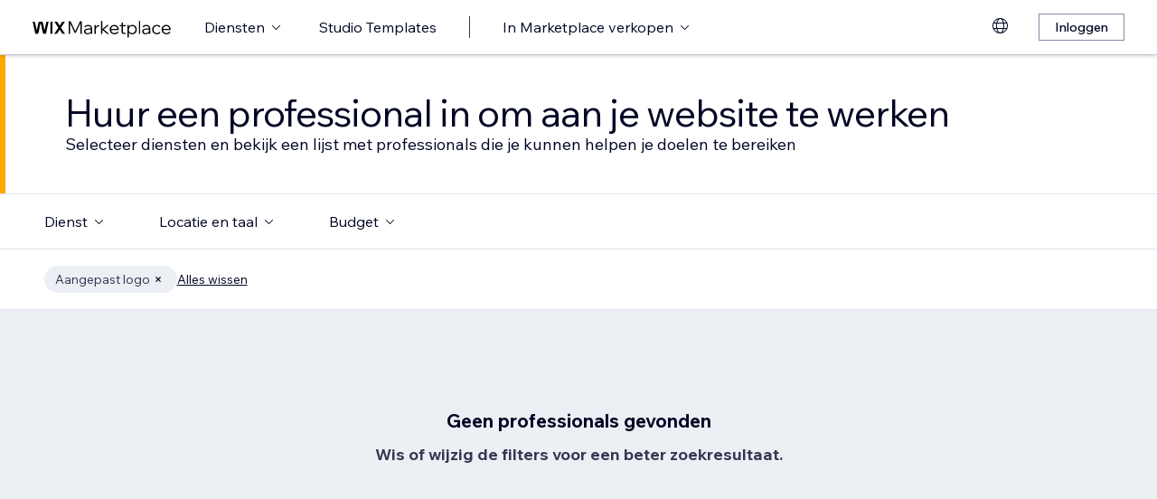

--- FILE ---
content_type: text/html; charset=utf-8
request_url: https://nl.wix.com/marketplace/hire/graphic-designer/logo-design-services?page=72
body_size: 62053
content:
<!DOCTYPE html><html><head><meta charSet="utf-8" data-next-head=""/><meta name="viewport" content="width=device-width" data-next-head=""/><title data-next-head="">Professionele logo-designer inhuren | Wix Marketplace - Page 72</title><link hrefLang="cs" rel="alternate" href="https://cs.wix.com/marketplace/hire/graphic-designer/logo-design-services?page=72" data-next-head=""/><link hrefLang="da" rel="alternate" href="https://da.wix.com/marketplace/hire/graphic-designer/logo-design-services?page=72" data-next-head=""/><link hrefLang="de" rel="alternate" href="https://de.wix.com/marketplace/hire/graphic-designer/logo-design-services?page=72" data-next-head=""/><link hrefLang="en" rel="alternate" href="https://www.wix.com/marketplace/hire/graphic-designer/logo-design-services?page=72" data-next-head=""/><link hrefLang="es" rel="alternate" href="https://es.wix.com/marketplace/hire/graphic-designer/logo-design-services?page=72" data-next-head=""/><link hrefLang="fr" rel="alternate" href="https://fr.wix.com/marketplace/hire/graphic-designer/logo-design-services?page=72" data-next-head=""/><link hrefLang="hi" rel="alternate" href="https://hi.wix.com/marketplace/hire/graphic-designer/logo-design-services?page=72" data-next-head=""/><link hrefLang="id" rel="alternate" href="https://id.wix.com/marketplace/hire/graphic-designer/logo-design-services?page=72" data-next-head=""/><link hrefLang="it" rel="alternate" href="https://it.wix.com/marketplace/hire/graphic-designer/logo-design-services?page=72" data-next-head=""/><link hrefLang="ja" rel="alternate" href="https://ja.wix.com/marketplace/hire/graphic-designer/logo-design-services?page=72" data-next-head=""/><link hrefLang="ko" rel="alternate" href="https://ko.wix.com/marketplace/hire/graphic-designer/logo-design-services?page=72" data-next-head=""/><link hrefLang="nl" rel="alternate" href="https://nl.wix.com/marketplace/hire/graphic-designer/logo-design-services?page=72" data-next-head=""/><link hrefLang="no" rel="alternate" href="https://no.wix.com/marketplace/hire/graphic-designer/logo-design-services?page=72" data-next-head=""/><link hrefLang="pl" rel="alternate" href="https://pl.wix.com/marketplace/hire/graphic-designer/logo-design-services?page=72" data-next-head=""/><link hrefLang="pt" rel="alternate" href="https://pt.wix.com/marketplace/hire/graphic-designer/logo-design-services?page=72" data-next-head=""/><link hrefLang="ru" rel="alternate" href="https://ru.wix.com/marketplace/hire/graphic-designer/logo-design-services?page=72" data-next-head=""/><link hrefLang="sv" rel="alternate" href="https://sv.wix.com/marketplace/hire/graphic-designer/logo-design-services?page=72" data-next-head=""/><link hrefLang="th" rel="alternate" href="https://th.wix.com/marketplace/hire/graphic-designer/logo-design-services?page=72" data-next-head=""/><link hrefLang="tr" rel="alternate" href="https://tr.wix.com/marketplace/hire/graphic-designer/logo-design-services?page=72" data-next-head=""/><link hrefLang="uk" rel="alternate" href="https://uk.wix.com/marketplace/hire/graphic-designer/logo-design-services?page=72" data-next-head=""/><link hrefLang="vi" rel="alternate" href="https://vi.wix.com/marketplace/hire/graphic-designer/logo-design-services?page=72" data-next-head=""/><link hrefLang="zh" rel="alternate" href="https://zh.wix.com/marketplace/hire/graphic-designer/logo-design-services?page=72" data-next-head=""/><link hrefLang="x-default" rel="alternate" href="https://www.wix.com/marketplace/hire/graphic-designer/logo-design-services?page=72" data-next-head=""/><link rel="prev" href="https://nl.wix.com/marketplace/hire/graphic-designer/logo-design-services?page=71" data-next-head=""/><meta name="description" content="Vind de best beoordeelde logo-designers. Blader door profielen, bekijk portfolio&#x27;s en kies de beste freelancer voor je volgende project." data-next-head=""/><meta name="robots" content="index,follow" data-next-head=""/><meta property="og:url" content="https://nl.wix.com/marketplace/hire/graphic-designer/logo-design-services?page=72" data-next-head=""/><meta property="og:type" content="website" data-next-head=""/><meta property="og:title" content="Professionele logo-designer inhuren | Wix Marketplace" data-next-head=""/><meta property="og:description" content="Vind de best beoordeelde logo-designers. Blader door profielen, bekijk portfolio&#x27;s en kies de beste freelancer voor je volgende project." data-next-head=""/><meta property="og:image" content="https://static.wixstatic.com/media/375882_750a887236d5435cad3ce1cdc20050d6~mv2.jpg" data-next-head=""/><meta name="twitter:card" content="summary_large_image" data-next-head=""/><meta property="twitter:domain" content="wix.com" data-next-head=""/><meta property="twitter:url" content="https://nl.wix.com/marketplace/hire/graphic-designer/logo-design-services?page=72" data-next-head=""/><meta name="twitter:title" content="Professionele logo-designer inhuren | Wix Marketplace" data-next-head=""/><meta name="twitter:description" content="Vind de best beoordeelde logo-designers. Blader door profielen, bekijk portfolio&#x27;s en kies de beste freelancer voor je volgende project." data-next-head=""/><meta name="twitter:image" content="https://static.wixstatic.com/media/375882_750a887236d5435cad3ce1cdc20050d6~mv2.jpg" data-next-head=""/><link rel="canonical" href="https://nl.wix.com/marketplace/hire/graphic-designer/logo-design-services?page=72" data-next-head=""/><link rel="icon" sizes="192x192" href="https://www.wix.com/favicon.ico" type="image/x-icon"/><link rel="apple-touch-icon" href="https://www.wix.com/favicon.ico" type="image/x-icon"/><link rel="shortcut icon" type="image/x-icon" href="https://www.wix.com/favicon.ico"/><link rel="preload" href="https://static.parastorage.com/services/partners-marketplace-nextjs/dist/_next/static/chunks/a07973afe85c6e70.css" as="style"/><link rel="stylesheet" href="https://static.parastorage.com/services/partners-marketplace-nextjs/dist/_next/static/chunks/a07973afe85c6e70.css" data-n-g=""/><link rel="preload" href="https://static.parastorage.com/services/partners-marketplace-nextjs/dist/_next/static/chunks/599c1a70f318db98.css" as="style"/><link rel="stylesheet" href="https://static.parastorage.com/services/partners-marketplace-nextjs/dist/_next/static/chunks/599c1a70f318db98.css" data-n-g=""/><link rel="preload" href="https://static.parastorage.com/services/partners-marketplace-nextjs/dist/_next/static/chunks/3727d332fe3081db.css" as="style"/><link rel="stylesheet" href="https://static.parastorage.com/services/partners-marketplace-nextjs/dist/_next/static/chunks/3727d332fe3081db.css" data-n-p=""/><link rel="preload" href="https://static.parastorage.com/services/partners-marketplace-nextjs/dist/_next/static/chunks/75b797cf0c43edea.css" as="style"/><link rel="stylesheet" href="https://static.parastorage.com/services/partners-marketplace-nextjs/dist/_next/static/chunks/75b797cf0c43edea.css" data-n-p=""/><link rel="preload" href="https://static.parastorage.com/services/partners-marketplace-nextjs/dist/_next/static/chunks/19e49b3415a518e7.css" as="style"/><link rel="stylesheet" href="https://static.parastorage.com/services/partners-marketplace-nextjs/dist/_next/static/chunks/19e49b3415a518e7.css" data-n-p=""/><noscript data-n-css=""></noscript><script defer="" nomodule="" src="https://static.parastorage.com/services/partners-marketplace-nextjs/dist/_next/static/chunks/a6dad97d9634a72d.js"></script><script src="https://static.parastorage.com/services/partners-marketplace-nextjs/dist/_next/static/chunks/cd3b729cec1212b7.js" defer=""></script><script src="https://static.parastorage.com/services/partners-marketplace-nextjs/dist/_next/static/chunks/66fde2f0d035e0c3.js" defer=""></script><script src="https://static.parastorage.com/services/partners-marketplace-nextjs/dist/_next/static/chunks/d9f04494e59c1c57.js" defer=""></script><script src="https://static.parastorage.com/services/partners-marketplace-nextjs/dist/_next/static/chunks/c077b7a085e19b78.js" defer=""></script><script src="https://static.parastorage.com/services/partners-marketplace-nextjs/dist/_next/static/chunks/98839674991eec0d.js" defer=""></script><script src="https://static.parastorage.com/services/partners-marketplace-nextjs/dist/_next/static/chunks/9323bf1ff63d4a21.js" defer=""></script><script src="https://static.parastorage.com/services/partners-marketplace-nextjs/dist/_next/static/chunks/6b600ecd2a8aaac7.js" defer=""></script><script src="https://static.parastorage.com/services/partners-marketplace-nextjs/dist/_next/static/chunks/turbopack-607b744427e8e242.js" defer=""></script><script src="https://static.parastorage.com/services/partners-marketplace-nextjs/dist/_next/static/chunks/18d6a87b8299636d.js" defer=""></script><script src="https://static.parastorage.com/services/partners-marketplace-nextjs/dist/_next/static/chunks/5654ca1d39e3077c.js" defer=""></script><script src="https://static.parastorage.com/services/partners-marketplace-nextjs/dist/_next/static/chunks/6cf842f89be7097e.js" defer=""></script><script src="https://static.parastorage.com/services/partners-marketplace-nextjs/dist/_next/static/chunks/1262c1819bfcbc45.js" defer=""></script><script src="https://static.parastorage.com/services/partners-marketplace-nextjs/dist/_next/static/chunks/0feb4221f4cae1c6.js" defer=""></script><script src="https://static.parastorage.com/services/partners-marketplace-nextjs/dist/_next/static/chunks/81134d09d606936e.js" defer=""></script><script src="https://static.parastorage.com/services/partners-marketplace-nextjs/dist/_next/static/chunks/1bc6b9fd8a6ab119.js" defer=""></script><script src="https://static.parastorage.com/services/partners-marketplace-nextjs/dist/_next/static/chunks/f5f275f98115e9b7.js" defer=""></script><script src="https://static.parastorage.com/services/partners-marketplace-nextjs/dist/_next/static/chunks/38a7c235b90ba51d.js" defer=""></script><script src="https://static.parastorage.com/services/partners-marketplace-nextjs/dist/_next/static/chunks/bbb013b38e952091.js" defer=""></script><script src="https://static.parastorage.com/services/partners-marketplace-nextjs/dist/_next/static/chunks/574428b0ecd30dec.js" defer=""></script><script src="https://static.parastorage.com/services/partners-marketplace-nextjs/dist/_next/static/chunks/fb6a504a0d07d2fe.js" defer=""></script><script src="https://static.parastorage.com/services/partners-marketplace-nextjs/dist/_next/static/chunks/a667141d2fbe11d7.js" defer=""></script><script src="https://static.parastorage.com/services/partners-marketplace-nextjs/dist/_next/static/chunks/6c97fb7dde048229.js" defer=""></script><script src="https://static.parastorage.com/services/partners-marketplace-nextjs/dist/_next/static/chunks/d9d4b09a6b56ef31.js" defer=""></script><script src="https://static.parastorage.com/services/partners-marketplace-nextjs/dist/_next/static/chunks/b9a6ec690532b1eb.js" defer=""></script><script src="https://static.parastorage.com/services/partners-marketplace-nextjs/dist/_next/static/chunks/cd43085e068a148d.js" defer=""></script><script src="https://static.parastorage.com/services/partners-marketplace-nextjs/dist/_next/static/chunks/fa1d1f815736a854.js" defer=""></script><script src="https://static.parastorage.com/services/partners-marketplace-nextjs/dist/_next/static/chunks/turbopack-7c9466b4870e1040.js" defer=""></script><script src="https://static.parastorage.com/services/partners-marketplace-nextjs/dist/_next/static/A55-MKUOB5ddBI3UrRV2M/_ssgManifest.js" defer=""></script><script src="https://static.parastorage.com/services/partners-marketplace-nextjs/dist/_next/static/A55-MKUOB5ddBI3UrRV2M/_buildManifest.js" defer=""></script></head><body><link rel="stylesheet" href="//static.parastorage.com/unpkg/@wix/wix-fonts@1.14.0/madefor.min.css"/>
<link rel="stylesheet" href="//static.parastorage.com/services/wix-studio-footer/0194070e8e341256275800c55e6e253821ead02e7020e040507be55c/app.min.css"/>
<script id="wix-studio-footer-script" defer="" src="//static.parastorage.com/services/wix-studio-footer/0194070e8e341256275800c55e6e253821ead02e7020e040507be55c/app.bundle.min.js"></script>
<script>
  window.document.getElementById('wix-studio-footer-script').onload = function () {
    var config = {"brand":"studio","language":"nl","header":false,"footer":true};
    window.WixStudioFooter.render({...config, target: document.querySelector('#WIX_STUDIO_FOOTER'), replaceTarget: true})
  };
</script>
<div id="__next"><span data-newcolorsbranding="true" class="wds_1_241_0_newColorsBranding__root wds_1_241_0_madefordisplay__madefordisplay wds_1_241_0_madefor__madefor"><div data-hook="explore-page" class="wds_1_241_0_Box__root wds_1_241_0_Box---direction-8-vertical" style="min-height:100vh;background-color:#eceff3;--wds_1_241_0_Box-gap:0"><header data-hook="marketplace-header"><div id="mph" class="MarketplaceHeader-module-scss-module__ASapoq__marketplaceHeader "><div class="MarketplaceHeader-module-scss-module__ASapoq__container"><nav class="MarketplaceHeader-module-scss-module__ASapoq__nav"><ul class="MarketplaceHeader-module-scss-module__ASapoq__navList"><li class="FormattedMarketplaceLogo-module-scss-module__6V9lfq__cell "><a href="https://www.wix.com/marketplace" aria-label="wix marketplace" data-hook="logo-link" style="height:23px;align-content:center"><svg width="154" height="23" viewBox="0 0 249 37" fill="none" xmlns="http://www.w3.org/2000/svg"><path d="M77.3361 28.075H75.4752L67.0693 10.493V30H64.663V7.06004H67.9034L76.4377 24.9628L84.972 7.06004H88.1483V30H85.7421V10.493L77.3361 28.075ZM98.2031 30.5133C97.0053 30.5133 95.9466 30.2994 95.0268 29.8717C94.1285 29.4225 93.4226 28.8236 92.9093 28.075C92.4173 27.3263 92.1714 26.4708 92.1714 25.5083C92.1714 24.396 92.4815 23.4549 93.1018 22.6849C93.7221 21.8935 94.567 21.2946 95.6364 20.8882C96.7273 20.4818 97.9572 20.2786 99.3261 20.2786H104.203V20.1182C104.203 18.792 103.775 17.7333 102.919 16.9419C102.064 16.1505 100.909 15.7548 99.4544 15.7548C98.4063 15.7548 97.4545 15.9794 96.5989 16.4285C95.7648 16.8777 95.0268 17.4873 94.3851 18.2573L92.7168 16.6531C93.5937 15.712 94.5777 14.9848 95.6685 14.4714C96.7807 13.9581 98.0427 13.7014 99.4544 13.7014C100.866 13.7014 102.096 13.9688 103.144 14.5035C104.214 15.0168 105.037 15.7441 105.615 16.6852C106.213 17.6263 106.513 18.7386 106.513 20.0219V30H104.235V27.7862C103.593 28.6418 102.748 29.3155 101.7 29.8075C100.652 30.2781 99.4865 30.5133 98.2031 30.5133ZM98.4919 28.5241C99.818 28.5241 100.994 28.214 102.021 27.5937C103.048 26.952 103.775 26.0965 104.203 25.027V22.2036H99.6469C98.2138 22.2036 97.016 22.471 96.0535 23.0057C95.1124 23.5191 94.6418 24.3319 94.6418 25.4441C94.6418 26.3852 94.9947 27.1338 95.7006 27.69C96.4064 28.2461 97.3369 28.5241 98.4919 28.5241ZM119.244 13.9581V16.2681H118.602C117.661 16.2681 116.773 16.5141 115.939 17.006C115.105 17.498 114.431 18.268 113.918 19.3161C113.405 20.3641 113.148 21.7224 113.148 23.3907V30H110.774V14.2147H113.116V17.776C113.672 16.3857 114.485 15.4018 115.554 14.8243C116.624 14.2468 117.736 13.9581 118.891 13.9581H119.244ZM124.835 30H122.461V6.89962H124.835V21.3694L133.144 14.2147H136.417L127.401 21.8186L137.315 30H133.786L124.835 22.5245V30ZM152.069 25.5083L153.737 27.0804C152.903 28.1498 151.898 28.9947 150.721 29.615C149.545 30.2139 148.197 30.5133 146.679 30.5133C145.01 30.5133 143.513 30.1497 142.187 29.4225C140.882 28.6953 139.855 27.7007 139.107 26.4387C138.358 25.1767 137.984 23.733 137.984 22.1074C137.984 20.4818 138.337 19.038 139.043 17.776C139.77 16.5141 140.764 15.5195 142.026 14.7922C143.288 14.065 144.721 13.7014 146.326 13.7014C147.866 13.7014 149.224 14.065 150.4 14.7922C151.598 15.4981 152.539 16.4713 153.224 17.7119C153.908 18.9525 154.25 20.3855 154.25 22.0111V22.9415H140.518C140.711 24.5885 141.363 25.9147 142.476 26.9199C143.609 27.9252 145.021 28.4279 146.711 28.4279C148.935 28.4279 150.721 27.4547 152.069 25.5083ZM146.326 15.7868C144.764 15.7868 143.46 16.2681 142.411 17.2306C141.385 18.1717 140.764 19.423 140.551 20.9844H151.748C151.555 19.423 150.956 18.1717 149.951 17.2306C148.946 16.2681 147.737 15.7868 146.326 15.7868ZM166.572 30H162.851C161.738 30 160.872 29.7006 160.252 29.1017C159.653 28.4814 159.353 27.6151 159.353 26.5029V16.236H156.081V14.2147H159.353V9.59466H161.728V14.2147H166.348V16.236H161.728V26.3104C161.728 27.4012 162.273 27.9466 163.364 27.9466H166.572V30ZM172.303 36.2243H169.928V14.2147H172.27V17.2627C172.827 16.1719 173.671 15.3056 174.805 14.6639C175.939 14.0222 177.19 13.7014 178.559 13.7014C180.099 13.7014 181.468 14.0757 182.666 14.8243C183.863 15.5516 184.794 16.5462 185.457 17.8081C186.141 19.0701 186.484 20.5032 186.484 22.1074C186.484 23.733 186.131 25.1767 185.425 26.4387C184.74 27.7007 183.778 28.6953 182.537 29.4225C181.318 30.1497 179.917 30.5133 178.334 30.5133C176.965 30.5133 175.757 30.246 174.709 29.7112C173.661 29.1765 172.859 28.4493 172.303 27.5295V36.2243ZM172.303 22.5886V24.642C172.709 25.7756 173.436 26.6954 174.484 27.4012C175.532 28.0857 176.73 28.4279 178.078 28.4279C179.254 28.4279 180.281 28.1605 181.158 27.6258C182.035 27.0697 182.719 26.3211 183.211 25.3799C183.724 24.4174 183.981 23.3266 183.981 22.1074C183.981 20.8882 183.735 19.808 183.243 18.8669C182.773 17.9044 182.11 17.1558 181.254 16.621C180.398 16.0649 179.404 15.7868 178.27 15.7868C177.115 15.7868 176.088 16.0756 175.19 16.6531C174.292 17.2306 173.586 18.0327 173.073 19.0594C172.559 20.0647 172.303 21.2411 172.303 22.5886ZM192.606 30H190.231V6.89962H192.606V30ZM202.162 30.5133C200.965 30.5133 199.906 30.2994 198.986 29.8717C198.088 29.4225 197.382 28.8236 196.869 28.075C196.377 27.3263 196.131 26.4708 196.131 25.5083C196.131 24.396 196.441 23.4549 197.061 22.6849C197.681 21.8935 198.526 21.2946 199.596 20.8882C200.687 20.4818 201.916 20.2786 203.285 20.2786H208.162V20.1182C208.162 18.792 207.734 17.7333 206.879 16.9419C206.023 16.1505 204.868 15.7548 203.414 15.7548C202.366 15.7548 201.414 15.9794 200.558 16.4285C199.724 16.8777 198.986 17.4873 198.344 18.2573L196.676 16.6531C197.553 15.712 198.537 14.9848 199.628 14.4714C200.74 13.9581 202.002 13.7014 203.414 13.7014C204.825 13.7014 206.055 13.9688 207.103 14.5035C208.173 15.0168 208.996 15.7441 209.574 16.6852C210.173 17.6263 210.472 18.7386 210.472 20.0219V30H208.194V27.7862C207.552 28.6418 206.708 29.3155 205.66 29.8075C204.611 30.2781 203.446 30.5133 202.162 30.5133ZM202.451 28.5241C203.777 28.5241 204.954 28.214 205.98 27.5937C207.007 26.952 207.734 26.0965 208.162 25.027V22.2036H203.606C202.173 22.2036 200.975 22.471 200.013 23.0057C199.072 23.5191 198.601 24.3319 198.601 25.4441C198.601 26.3852 198.954 27.1338 199.66 27.69C200.366 28.2461 201.296 28.5241 202.451 28.5241ZM227.085 25.8933L228.786 27.4654C228.058 28.4065 227.139 29.1551 226.026 29.7112C224.936 30.246 223.695 30.5133 222.305 30.5133C220.701 30.5133 219.267 30.1497 218.006 29.4225C216.765 28.6953 215.781 27.7007 215.054 26.4387C214.348 25.1767 213.995 23.733 213.995 22.1074C213.995 20.4818 214.348 19.038 215.054 17.776C215.781 16.5141 216.776 15.5195 218.038 14.7922C219.3 14.065 220.733 13.7014 222.337 13.7014C223.727 13.7014 224.968 13.9795 226.059 14.5356C227.149 15.0703 228.058 15.8082 228.786 16.7494L227.085 18.3215C226.572 17.5515 225.93 16.9419 225.16 16.4927C224.39 16.0221 223.449 15.7868 222.337 15.7868C221.182 15.7868 220.166 16.0542 219.289 16.5889C218.412 17.1237 217.727 17.8723 217.236 18.8348C216.744 19.7759 216.498 20.8668 216.498 22.1074C216.498 23.3479 216.744 24.4495 217.236 25.412C217.727 26.3531 218.412 27.0911 219.289 27.6258C220.166 28.1605 221.182 28.4279 222.337 28.4279C223.449 28.4279 224.39 28.2033 225.16 27.7541C225.93 27.2836 226.572 26.6633 227.085 25.8933ZM244.936 25.5083L246.605 27.0804C245.771 28.1498 244.765 28.9947 243.589 29.615C242.412 30.2139 241.065 30.5133 239.546 30.5133C237.878 30.5133 236.381 30.1497 235.055 29.4225C233.75 28.6953 232.723 27.7007 231.975 26.4387C231.226 25.1767 230.852 23.733 230.852 22.1074C230.852 20.4818 231.205 19.038 231.91 17.776C232.638 16.5141 233.632 15.5195 234.894 14.7922C236.156 14.065 237.589 13.7014 239.193 13.7014C240.733 13.7014 242.092 14.065 243.268 14.7922C244.466 15.4981 245.407 16.4713 246.091 17.7119C246.776 18.9525 247.118 20.3855 247.118 22.0111V22.9415H233.386C233.579 24.5885 234.231 25.9147 235.343 26.9199C236.477 27.9252 237.889 28.4279 239.578 28.4279C241.803 28.4279 243.589 27.4547 244.936 25.5083ZM239.193 15.7868C237.632 15.7868 236.327 16.2681 235.279 17.2306C234.252 18.1717 233.632 19.423 233.418 20.9844H244.616C244.423 19.423 243.824 18.1717 242.819 17.2306C241.814 16.2681 240.605 15.7868 239.193 15.7868Z" fill="black"></path><g clip-path="url(#clip0_108_15)"><mask id="mask0_108_15" style="mask-type:luminance" maskUnits="userSpaceOnUse" x="0" y="7" width="59" height="24"><path d="M58.5586 7H0V30.3H58.5586V7Z" fill="white"></path></mask><g mask="url(#mask0_108_15)"><path d="M58.5572 6.99994H55.3226C54.4253 6.99994 53.5864 7.45659 53.0827 8.22027L48.7566 14.7786C48.6415 14.9525 48.3918 14.9525 48.2763 14.7786L43.9506 8.22027C43.4476 7.45659 42.608 6.99994 41.7107 6.99994H38.4761L46.182 18.6825L38.5186 30.3H41.7532C42.6505 30.3 43.4894 29.8433 43.9931 29.0796L48.2763 22.5864C48.3918 22.4125 48.6415 22.4125 48.7566 22.5864L53.0398 29.0796C53.5428 29.8433 54.3828 30.3 55.2801 30.3H58.5147L50.8509 18.6825L58.5572 6.99994Z" fill="black"></path><path d="M31.821 9.38328V30.3H33.367C34.6482 30.3 35.6864 29.2331 35.6864 27.9166V6.99994H34.1404C32.8592 6.99994 31.821 8.06676 31.821 9.38328Z" fill="black"></path><path d="M28.9877 7.00003H27.6119C26.0972 7.00003 24.7848 8.07657 24.4492 9.59421L21.3714 23.4988L18.6777 10.5192C18.1793 8.12029 15.7843 6.50257 13.3335 7.19824C11.7725 7.64129 10.6151 8.99667 10.2776 10.6241L7.61116 23.4813L4.53915 9.59518C4.20254 8.07754 2.89015 7.00003 1.37541 7.00003H0.000610352L5.1566 30.2991H7.11005C8.8829 30.2991 10.4147 29.0253 10.7844 27.2434L14.0805 11.347C14.1211 11.1497 14.2932 11.0069 14.4889 11.0069C14.6847 11.0069 14.8568 11.1497 14.8974 11.347L18.1964 27.2444C18.5661 29.0263 20.0978 30.2991 21.8707 30.2991H23.8308L28.9877 7.00003Z" fill="black"></path></g></g><defs><clipPath id="clip0_108_15"><rect width="58.8048" height="23.3" fill="white" transform="translate(0 7)"></rect></clipPath></defs></svg></a></li><li class="MarketplaceHeader-module-scss-module__ASapoq__cell MarketplaceHeader-module-scss-module__ASapoq__desktop"><button data-hook="services-link" id="mph-services-link" data-skin="dark" data-size="medium" data-weight="thin" data-underline="none" class="wds_1_241_0_ButtonCore__root wds_1_241_0_Focusable__root wds_1_241_0_TextButton__root wds_1_241_0_TextButton---skin-4-dark wds_1_241_0_TextButton---underline-4-none wds_1_241_0_TextButton---weight-4-thin wds_1_241_0_TextButton---size-6-medium" type="button" tabindex="0" aria-disabled="false"><span class="wds_1_241_0_ButtonCore__content">Diensten</span><svg viewBox="0 0 24 24" fill="currentColor" width="24" height="24" class="wds_1_241_0_ButtonCore__suffix" data-hook="suffix-icon"><path d="M8.14644661,10.1464466 C8.34170876,9.95118446 8.65829124,9.95118446 8.85355339,10.1464466 L12.4989857,13.7981758 L16.1502401,10.1464466 C16.3455022,9.95118446 16.6620847,9.95118446 16.8573469,10.1464466 C17.052609,10.3417088 17.052609,10.6582912 16.8573469,10.8535534 L12.4989857,15.2123894 L8.14644661,10.8535534 C7.95118446,10.6582912 7.95118446,10.3417088 8.14644661,10.1464466 Z"></path></svg></button></li><li class="MarketplaceHeader-module-scss-module__ASapoq__cell MarketplaceHeader-module-scss-module__ASapoq__desktop"><a data-hook="studio-templates-link" data-skin="dark" data-size="medium" data-weight="thin" data-underline="none" class="wds_1_241_0_ButtonCore__root wds_1_241_0_Focusable__root wds_1_241_0_TextButton__root wds_1_241_0_TextButton---skin-4-dark wds_1_241_0_TextButton---underline-4-none wds_1_241_0_TextButton---weight-4-thin wds_1_241_0_TextButton---size-6-medium" type="button" href="https://nl.wix.com/marketplace/templates?entry=marketplace_header&amp;origin=explore" tabindex="0" aria-disabled="false"><span class="wds_1_241_0_ButtonCore__content">Studio Templates</span></a></li><li class="MarketplaceHeader-module-scss-module__ASapoq__cell MarketplaceHeader-module-scss-module__ASapoq__desktop"><div class="wds_1_241_0_Box__root wds_1_241_0_Box---direction-10-horizontal" style="height:24px;--wds_1_241_0_Box-gap:0"><hr class="wds_1_241_0_Divider__root wds_1_241_0_Divider---direction-8-vertical wds_1_241_0_Divider---skin-4-dark"/></div></li><li class="MarketplaceHeader-module-scss-module__ASapoq__cell MarketplaceHeader-module-scss-module__ASapoq__desktop"><div data-hook="sell-in-marketplace-dropdown" data-popover-root="true" data-list-type="action" class="wds_1_241_0_PopoverNext__root wds_1_241_0_DropdownBase__root wds_1_241_0_DropdownBase--withWidth wds_1_241_0_PopoverMenu__root"><div data-hook="sell-in-marketplace-dropdown-trigger" class="wds_1_241_0_PopoverNextTrigger__root wds_1_241_0_DropdownBase__trigger" aria-expanded="false" aria-haspopup="dialog"><button data-hook="sell-in-marketplace-button" aria-haspopup="menu" aria-expanded="false" data-skin="dark" data-size="medium" data-weight="thin" data-underline="none" class="wds_1_241_0_ButtonCore__root wds_1_241_0_Focusable__root wds_1_241_0_TextButton__root wds_1_241_0_TextButton---skin-4-dark wds_1_241_0_TextButton---underline-4-none wds_1_241_0_TextButton---weight-4-thin wds_1_241_0_TextButton---size-6-medium" type="button" tabindex="0" aria-disabled="false"><span class="wds_1_241_0_ButtonCore__content">In Marketplace verkopen</span><svg viewBox="0 0 24 24" fill="currentColor" width="24" height="24" class="wds_1_241_0_ButtonCore__suffix" data-hook="suffix-icon"><path d="M8.14644661,10.1464466 C8.34170876,9.95118446 8.65829124,9.95118446 8.85355339,10.1464466 L12.4989857,13.7981758 L16.1502401,10.1464466 C16.3455022,9.95118446 16.6620847,9.95118446 16.8573469,10.1464466 C17.052609,10.3417088 17.052609,10.6582912 16.8573469,10.8535534 L12.4989857,15.2123894 L8.14644661,10.8535534 C7.95118446,10.6582912 7.95118446,10.3417088 8.14644661,10.1464466 Z"></path></svg></button></div></div></li><li class="MarketplaceHeader-module-scss-module__ASapoq__cell MarketplaceHeader-module-scss-module__ASapoq__desktop MarketplaceHeader-module-scss-module__ASapoq__right MarketplaceHeader-module-scss-module__ASapoq__last"><div data-height="12px" data-width="72px" data-skin="light"><div class="wds_1_241_0_Box__root wds_1_241_0_Box---direction-10-horizontal wds_1_241_0_SkeletonRectangle__root wds_1_241_0_SkeletonRectangle---skin-5-light" style="width:72px;height:12px;--wds_1_241_0_Box-gap:0"></div></div></li><li class="MarketplaceHeader-module-scss-module__ASapoq__cell MarketplaceHeader-module-scss-module__ASapoq__mobile MarketplaceHeader-module-scss-module__ASapoq__right"><button aria-label="menu openen" data-hook="mobile-menu" class="MarketplaceHeader-module-scss-module__ASapoq__mobileButton"><svg viewBox="0 0 24 24" fill="currentColor" width="24" height="24"><path d="M20,17 L20,18 L4,18 L4,17 L20,17 Z M20,12 L20,13 L4,13 L4,12 L20,12 Z M20,7 L20,8 L4,8 L4,7 L20,7 Z"></path></svg></button></li></ul><div id="mph-popover-container" data-hook="mph-popover-container" class="DesktopMenuPopover-module-scss-module__uMgnhq__desktopMenu"><div id="mph-popover-overlay" class="DesktopMenuPopover-module-scss-module__uMgnhq__popoverOverlay "><div id="mph-popover" data-hook="mph-popover"><div class="DesktopMenuPopover-module-scss-module__uMgnhq__popoverContent "><div id="mph-popover-inner-content" class="DesktopMenuPopover-module-scss-module__uMgnhq__popoverInnerContent" tabindex="0" role="list"><div class="CategoryContainer-module-scss-module__-n8PkG__categoryContainer"><div class="CategoryContainer-module-scss-module__-n8PkG__category" role="listitem"><a class="CategoryContainer-module-scss-module__-n8PkG__categoryLink" href="https://nl.wix.com/marketplace/hire/web-design" data-hook="category-link-webdesign">Webdesign</a></div></div><div class="CategoryContainer-module-scss-module__-n8PkG__categoryContainer"><div class="CategoryContainer-module-scss-module__-n8PkG__category" role="listitem"><a class="CategoryContainer-module-scss-module__-n8PkG__categoryLink" href="https://nl.wix.com/marketplace/hire/online-store" data-hook="category-link-onlinestore">Webshop</a></div></div><div class="CategoryContainer-module-scss-module__-n8PkG__categoryContainer"><div class="CategoryContainer-module-scss-module__-n8PkG__category" role="listitem"><a class="CategoryContainer-module-scss-module__-n8PkG__categoryLink" href="https://nl.wix.com/marketplace/hire/web-developer" data-hook="category-link-webdev">Webdevelopment</a></div></div><div class="CategoryContainer-module-scss-module__-n8PkG__categoryContainer"><div class="CategoryContainer-module-scss-module__-n8PkG__category" role="listitem"><a class="CategoryContainer-module-scss-module__-n8PkG__categoryLink" href="https://nl.wix.com/marketplace/hire/marketing-promoting" data-hook="category-link-marketingandpromoting">Marketing en promotie</a></div></div><div class="CategoryContainer-module-scss-module__-n8PkG__categoryContainer"><div class="CategoryContainer-module-scss-module__-n8PkG__category" role="listitem"><a class="CategoryContainer-module-scss-module__-n8PkG__categoryLink" href="https://nl.wix.com/marketplace/hire/graphic-designer" data-hook="category-link-graphicdesign">Graphic design</a></div></div><div class="CategoryContainer-module-scss-module__-n8PkG__categoryContainer"><div class="CategoryContainer-module-scss-module__-n8PkG__category" role="listitem"><a class="CategoryContainer-module-scss-module__-n8PkG__categoryLink" href="https://nl.wix.com/marketplace/hire/small-tasks" data-hook="category-link-smalltasks">Websiteconfiguratie en andere taken</a></div></div></div></div></div></div><div class="DesktopMenuPopover-module-scss-module__uMgnhq__popoverArrow " style="left:380px"></div></div></nav></div><div role="list" data-hook="mobile-menu-container" class="MarketplaceHeader-module-scss-module__ASapoq__mobileMenu "><div class="wds_1_241_0_Box__root wds_1_241_0_Box---direction-10-horizontal CategoryLinkAccordion-module-scss-module__O4t0zq__accordionContainer" style="margin:calc(0 * var(--wds-space-100, 6px)) -24px;--wds_1_241_0_Box-gap:0;display:block"><div data-hook="category-link-accordion" class="wds_1_241_0_Accordion__accordion" data-transition-speed="medium" data-horizontal-padding="none" data-skin="light"><div data-hook="accordion-item" class="wds_1_241_0_AccordionItem__root wds_1_241_0_AccordionItem---skin-5-light wds_1_241_0_AccordionItem--hideShadow wds_1_241_0_AccordionItem---size-5-small wds_1_241_0_AccordionItem---horizontalPadding-4-none wds_1_241_0_AccordionItem--last wds_1_241_0_AccordionItem---titleSize-6-medium wds_1_241_0_Accordion__item wds_1_241_0_Accordion--last"><div class="wds_1_241_0_AccordionItem__header wds_1_241_0_AccordionItem---size-5-small" data-hook="header"><div class="wds_1_241_0_AccordionItem__titleWrapper"><div data-hook="titleContainer"><div class="wds_1_241_0_Box__root wds_1_241_0_Box---direction-10-horizontal" style="padding-left:calc(var(--wds-space-100, 6px) * 4);--wds_1_241_0_Box-gap:0;display:block"><span data-mask="false" class="wds_1_241_0_Text__root wds_1_241_0_Text---size-6-medium wds_1_241_0_Text---skin-8-standard wds_1_241_0_Text---weight-6-normal wds_1_241_0_Text---list-style-9-checkmark wds_1_241_0_Text---overflow-wrap-6-normal" data-size="medium" data-secondary="false" data-skin="standard" data-light="false" data-weight="normal" data-widows="false" data-list-style="checkmark" data-overflow-wrap="normal">Diensten</span></div></div></div><div class="wds_1_241_0_AccordionItem__iconsContainer"><div data-hook="accordion-toggle-button"><div class="wds_1_241_0_Box__root wds_1_241_0_Box---direction-10-horizontal" style="padding-right:calc(var(--wds-space-100, 6px) * 4);--wds_1_241_0_Box-gap:0"><button data-skin="dark" data-underline="none" data-size="medium" class="wds_1_241_0_ButtonCore__root wds_1_241_0_Focusable__root wds_1_241_0_TextButton__root wds_1_241_0_TextButton---skin-4-dark wds_1_241_0_TextButton---underline-4-none wds_1_241_0_TextButton---size-6-medium" type="button" tabindex="0" aria-disabled="false"><span class="wds_1_241_0_ButtonCore__content"><svg viewBox="0 0 24 24" fill="currentColor" width="24" height="24"><path d="M8.14644661,10.1464466 C8.34170876,9.95118446 8.65829124,9.95118446 8.85355339,10.1464466 L12.4989857,13.7981758 L16.1502401,10.1464466 C16.3455022,9.95118446 16.6620847,9.95118446 16.8573469,10.1464466 C17.052609,10.3417088 17.052609,10.6582912 16.8573469,10.8535534 L12.4989857,15.2123894 L8.14644661,10.8535534 C7.95118446,10.6582912 7.95118446,10.3417088 8.14644661,10.1464466 Z"></path></svg></span></button></div></div></div></div><div id="react-collapsed-panel-undefined" aria-hidden="true" style="box-sizing:border-box;display:block;height:0px;overflow:hidden"></div></div></div></div><div class="MobileScreens-module-scss-module__kEQb3a__linkWrapper" role="listitem"><a data-hook="studio-templates-link" data-skin="dark" data-size="medium" data-weight="normal" data-underline="none" class="wds_1_241_0_ButtonCore__root wds_1_241_0_Focusable__root wds_1_241_0_TextButton__root wds_1_241_0_TextButton---skin-4-dark wds_1_241_0_TextButton---underline-4-none wds_1_241_0_TextButton---weight-6-normal wds_1_241_0_TextButton---size-6-medium" type="button" href="https://nl.wix.com/marketplace/templates?entry=marketplace_header&amp;origin=explore" tabindex="0" aria-disabled="false"><span class="wds_1_241_0_ButtonCore__content">Studio Templates</span></a></div><div class="MobileScreens-module-scss-module__kEQb3a__divider"></div><div class="wds_1_241_0_Box__root wds_1_241_0_Box---direction-10-horizontal SellInMarketplaceLinkAccordion-module-scss-module__32XZPq__accordionContainer" style="margin:calc(0 * var(--wds-space-100, 6px)) -24px;--wds_1_241_0_Box-gap:0;display:block"><div data-hook="sell-in-marketplace-link-accordion" class="wds_1_241_0_Accordion__accordion" data-transition-speed="medium" data-horizontal-padding="none" data-skin="light"><div data-hook="accordion-item" class="wds_1_241_0_AccordionItem__root wds_1_241_0_AccordionItem---skin-5-light wds_1_241_0_AccordionItem--hideShadow wds_1_241_0_AccordionItem---size-5-small wds_1_241_0_AccordionItem---horizontalPadding-4-none wds_1_241_0_AccordionItem--last wds_1_241_0_AccordionItem---titleSize-6-medium wds_1_241_0_Accordion__item wds_1_241_0_Accordion--last"><div class="wds_1_241_0_AccordionItem__header wds_1_241_0_AccordionItem---size-5-small" data-hook="header"><div class="wds_1_241_0_AccordionItem__titleWrapper"><div data-hook="titleContainer"><div class="wds_1_241_0_Box__root wds_1_241_0_Box---direction-10-horizontal" style="padding-left:calc(var(--wds-space-100, 6px) * 4);--wds_1_241_0_Box-gap:0;display:block"><span data-mask="false" class="wds_1_241_0_Text__root wds_1_241_0_Text---size-6-medium wds_1_241_0_Text---skin-8-standard wds_1_241_0_Text---weight-6-normal wds_1_241_0_Text---list-style-9-checkmark wds_1_241_0_Text---overflow-wrap-6-normal" data-size="medium" data-secondary="false" data-skin="standard" data-light="false" data-weight="normal" data-widows="false" data-list-style="checkmark" data-overflow-wrap="normal">In Marketplace verkopen</span></div></div></div><div class="wds_1_241_0_AccordionItem__iconsContainer"><div data-hook="accordion-toggle-button"><div class="wds_1_241_0_Box__root wds_1_241_0_Box---direction-10-horizontal" style="padding-right:calc(var(--wds-space-100, 6px) * 4);--wds_1_241_0_Box-gap:0"><button data-skin="dark" data-underline="none" data-size="medium" class="wds_1_241_0_ButtonCore__root wds_1_241_0_Focusable__root wds_1_241_0_TextButton__root wds_1_241_0_TextButton---skin-4-dark wds_1_241_0_TextButton---underline-4-none wds_1_241_0_TextButton---size-6-medium" type="button" tabindex="0" aria-disabled="false"><span class="wds_1_241_0_ButtonCore__content"><svg viewBox="0 0 24 24" fill="currentColor" width="24" height="24"><path d="M8.14644661,10.1464466 C8.34170876,9.95118446 8.65829124,9.95118446 8.85355339,10.1464466 L12.4989857,13.7981758 L16.1502401,10.1464466 C16.3455022,9.95118446 16.6620847,9.95118446 16.8573469,10.1464466 C17.052609,10.3417088 17.052609,10.6582912 16.8573469,10.8535534 L12.4989857,15.2123894 L8.14644661,10.8535534 C7.95118446,10.6582912 7.95118446,10.3417088 8.14644661,10.1464466 Z"></path></svg></span></button></div></div></div></div><div id="react-collapsed-panel-undefined" aria-hidden="true" style="box-sizing:border-box;display:block;height:0px;overflow:hidden"></div></div></div></div><div class="MobileScreens-module-scss-module__kEQb3a__divider"></div><div class="MobileScreens-module-scss-module__kEQb3a__linkWrapper" role="listitem"><button data-hook="language-selector-link" data-skin="dark" data-weight="normal" data-underline="none" data-size="medium" class="wds_1_241_0_ButtonCore__root wds_1_241_0_Focusable__root wds_1_241_0_TextButton__root wds_1_241_0_TextButton---skin-4-dark wds_1_241_0_TextButton---underline-4-none wds_1_241_0_TextButton---weight-6-normal wds_1_241_0_TextButton---size-6-medium MobileScreens-module-scss-module__kEQb3a__mobileMenuTextButton" type="button" tabindex="0" aria-disabled="false"><span class="wds_1_241_0_ButtonCore__content"><div class="wds_1_241_0_Box__root wds_1_241_0_Box---direction-10-horizontal" style="--wds_1_241_0_Box-gap:0"><div class="wds_1_241_0_Box__root wds_1_241_0_Box---direction-10-horizontal" style="padding-right:calc(var(--wds-space-100, 6px) * 1);--wds_1_241_0_Box-gap:0"><svg viewBox="0 0 24 24" fill="currentColor" width="24" height="24"><path d="M4.42676427,15 L7.19778729,15 C7.069206,14.209578 7,13.3700549 7,12.5 C7,11.6299451 7.069206,10.790422 7.19778729,10 L4.42676427,10 C4.15038555,10.7819473 4,11.6234114 4,12.5 C4,13.3765886 4.15038555,14.2180527 4.42676427,15 Z M4.86504659,16 C5.7403587,17.6558985 7.21741102,18.9446239 9.0050441,19.5750165 C8.30729857,18.6953657 7.74701714,17.4572396 7.39797964,16 L4.86504659,16 Z M18.5732357,15 C18.8496144,14.2180527 19,13.3765886 19,12.5 C19,11.6234114 18.8496144,10.7819473 18.5732357,10 L15.8022127,10 C15.930794,10.790422 16,11.6299451 16,12.5 C16,13.3700549 15.930794,14.209578 15.8022127,15 L18.5732357,15 Z M18.1349534,16 L15.6020204,16 C15.2529829,17.4572396 14.6927014,18.6953657 13.9949559,19.5750165 C15.782589,18.9446239 17.2596413,17.6558985 18.1349534,16 Z M8.21230689,15 L14.7876931,15 C14.9240019,14.2216581 15,13.3811544 15,12.5 C15,11.6188456 14.9240019,10.7783419 14.7876931,10 L8.21230689,10 C8.07599807,10.7783419 8,11.6188456 8,12.5 C8,13.3811544 8.07599807,14.2216581 8.21230689,15 Z M8.42865778,16 C9.05255412,18.3998027 10.270949,20 11.5,20 C12.729051,20 13.9474459,18.3998027 14.5713422,16 L8.42865778,16 Z M4.86504659,9 L7.39797964,9 C7.74701714,7.54276045 8.30729857,6.30463431 9.0050441,5.42498347 C7.21741102,6.05537614 5.7403587,7.34410146 4.86504659,9 Z M18.1349534,9 C17.2596413,7.34410146 15.782589,6.05537614 13.9949559,5.42498347 C14.6927014,6.30463431 15.2529829,7.54276045 15.6020204,9 L18.1349534,9 Z M8.42865778,9 L14.5713422,9 C13.9474459,6.60019727 12.729051,5 11.5,5 C10.270949,5 9.05255412,6.60019727 8.42865778,9 Z M11.5,21 C6.80557963,21 3,17.1944204 3,12.5 C3,7.80557963 6.80557963,4 11.5,4 C16.1944204,4 20,7.80557963 20,12.5 C20,17.1944204 16.1944204,21 11.5,21 Z"></path></svg></div>Nederlands</div></span><svg viewBox="0 0 24 24" fill="currentColor" width="24" height="24" class="wds_1_241_0_ButtonCore__suffix" data-hook="suffix-icon"><path d="M9.14644661,8.14512634 C9.34170876,7.9498642 9.65829124,7.9498642 9.85355339,8.14512634 L14.206596,12.5 L9.85355339,16.8536987 C9.65829124,17.0489609 9.34170876,17.0489609 9.14644661,16.8536987 C8.95118446,16.6584366 8.95118446,16.3418541 9.14644661,16.1465919 L12.7923824,12.5 L9.14644661,8.85223312 C8.95118446,8.65697098 8.95118446,8.34038849 9.14644661,8.14512634 Z"></path></svg></button></div><div class="MobileScreens-module-scss-module__kEQb3a__divider"></div><div class="MobileScreens-module-scss-module__kEQb3a__linkWrapper" role="listitem"><a data-hook="contactSupport-link" data-weight="normal" data-skin="dark" data-underline="none" data-size="medium" class="wds_1_241_0_ButtonCore__root wds_1_241_0_Focusable__root wds_1_241_0_TextButton__root wds_1_241_0_TextButton---skin-4-dark wds_1_241_0_TextButton---underline-4-none wds_1_241_0_TextButton---weight-6-normal wds_1_241_0_TextButton---size-6-medium" type="button" href="https://www.wix.com/contact" tabindex="0" aria-disabled="false"><span class="wds_1_241_0_ButtonCore__content">Klantenservice</span></a></div><div class="MobileScreens-module-scss-module__kEQb3a__linkWrapper" role="listitem"><a data-hook="wix-link" data-weight="normal" data-skin="dark" data-underline="none" data-size="medium" class="wds_1_241_0_ButtonCore__root wds_1_241_0_Focusable__root wds_1_241_0_TextButton__root wds_1_241_0_TextButton---skin-4-dark wds_1_241_0_TextButton---underline-4-none wds_1_241_0_TextButton---weight-6-normal wds_1_241_0_TextButton---size-6-medium" type="button" href="https://www.wix.com" tabindex="0" aria-disabled="false"><span class="wds_1_241_0_ButtonCore__content">Ga naar Wix.com</span></a></div><div class="MobileScreens-module-scss-module__kEQb3a__mobileMenuStickBottom"><div class="MobileScreens-module-scss-module__kEQb3a__topGradient"></div><div class="MobileScreens-module-scss-module__kEQb3a__content"><div class="MobileScreens-module-scss-module__kEQb3a__divider"></div><div class="MobileScreens-module-scss-module__kEQb3a__buttons"><button data-hook="login-btn" aria-label="Inloggen" data-skin="standard" data-priority="secondary" data-size="large" class="wds_1_241_0_ButtonCore__root wds_1_241_0_Focusable__root wds_1_241_0_Button__root wds_1_241_0_Button---skin-8-standard wds_1_241_0_Button---priority-9-secondary wds_1_241_0_Button---size-5-large" type="button" tabindex="0"><span class="wds_1_241_0_ButtonCore__content">Inloggen</span></button></div></div></div></div></div></header><div class="Explore-module-scss-module__YYfIeq__topTitleWrapper"><div data-hook="header-banner-container" class="wds_1_241_0_Box__root wds_1_241_0_Box---direction-8-vertical HeaderBanner-module-scss-module__VlrOuq__bannerWrapper Explore-module-scss-module__YYfIeq__bannerWrapperBoxShadowOrange" style="--wds_1_241_0_Box-gap:0"><div class="wds_1_241_0_Box__root wds_1_241_0_Box---direction-8-vertical HeaderBanner-module-scss-module__VlrOuq__textWrapper" style="--wds_1_241_0_Box-gap:0"><h1 data-hook="explore-page-banner-title" class="wds_1_241_0_Heading__root wds_1_241_0_Heading---appearance-2-H1 wds_1_241_0_Heading--newColorsBranding" data-light="false" data-mask="false"><span data-mask="false" class="wds_1_241_0_Text__root wds_1_241_0_Text---size-6-medium wds_1_241_0_Text---skin-8-standard wds_1_241_0_Text---weight-4-thin wds_1_241_0_Text---list-style-9-checkmark wds_1_241_0_Text---overflow-wrap-6-normal" data-size="medium" data-secondary="false" data-skin="standard" data-light="false" data-weight="thin" data-widows="false" data-list-style="checkmark" data-overflow-wrap="normal">Huur een professional in om aan je website te werken</span></h1><span data-hook="header-banner-subtitle" data-mask="false" class="wds_1_241_0_Text__root wds_1_241_0_Text---size-6-medium wds_1_241_0_Text---skin-8-standard wds_1_241_0_Text---weight-4-thin wds_1_241_0_Text---list-style-9-checkmark wds_1_241_0_Text---overflow-wrap-6-normal HeaderBanner-module-scss-module__VlrOuq__subtitle" data-size="medium" data-secondary="false" data-skin="standard" data-light="false" data-weight="thin" data-widows="false" data-list-style="checkmark" data-overflow-wrap="normal">Selecteer diensten en bekijk een lijst met professionals die je kunnen helpen je doelen te bereiken</span></div></div></div><div class="Explore-module-scss-module__YYfIeq__stickyNav"><div class="wds_1_241_0_Box__root wds_1_241_0_Box---direction-8-vertical" style="background-color:#fff;--wds_1_241_0_Box-gap:0"><div><div class="Explore-module-scss-module__YYfIeq__innerNav" data-hook="filters"><div class="wds_1_241_0_Box__root wds_1_241_0_Box---direction-10-horizontal" style="margin-top:18px;margin-bottom:18px;--wds_1_241_0_Box-gap:0"><div style="margin-left:0px;margin-right:55px"><div data-hook="services-panel"><div data-hook="services-popover" data-content-hook="popover-content-services-popover-0" class="wds_1_241_0_Popover__root wds_1_241_0_Popover---skin-5-light" data-zindex="3"><div class="wds_1_241_0_Popover__element" data-hook="popover-element"><button data-hook="services-popover-element" data-skin="dark" data-underline="none" data-size="medium" class="wds_1_241_0_ButtonCore__root wds_1_241_0_Focusable__root wds_1_241_0_TextButton__root wds_1_241_0_TextButton---skin-4-dark wds_1_241_0_TextButton---underline-4-none wds_1_241_0_TextButton---size-6-medium" type="button" tabindex="0" aria-disabled="false"><span class="wds_1_241_0_ButtonCore__content">Dienst</span><svg viewBox="0 0 24 24" fill="currentColor" width="24" height="24" class="wds_1_241_0_ButtonCore__suffix" data-hook="suffix-icon"><path d="M8.14644661,10.1464466 C8.34170876,9.95118446 8.65829124,9.95118446 8.85355339,10.1464466 L12.4989857,13.7981758 L16.1502401,10.1464466 C16.3455022,9.95118446 16.6620847,9.95118446 16.8573469,10.1464466 C17.052609,10.3417088 17.052609,10.6582912 16.8573469,10.8535534 L12.4989857,15.2123894 L8.14644661,10.8535534 C7.95118446,10.6582912 7.95118446,10.3417088 8.14644661,10.1464466 Z"></path></svg></button></div></div></div></div><div style="margin-right:55px"><div data-hook="professional-details-popover" data-content-hook="popover-content-professional-details-popover-0" class="wds_1_241_0_Popover__root wds_1_241_0_Popover---skin-5-light" data-zindex="3"><div class="wds_1_241_0_Popover__element" data-hook="popover-element"><button data-hook="professional-details-popover-element" data-skin="dark" data-underline="none" data-size="medium" class="wds_1_241_0_ButtonCore__root wds_1_241_0_Focusable__root wds_1_241_0_TextButton__root wds_1_241_0_TextButton---skin-4-dark wds_1_241_0_TextButton---underline-4-none wds_1_241_0_TextButton---size-6-medium" type="button" tabindex="0" aria-disabled="false"><span class="wds_1_241_0_ButtonCore__content">Locatie en taal</span><svg viewBox="0 0 24 24" fill="currentColor" width="24" height="24" class="wds_1_241_0_ButtonCore__suffix" data-hook="suffix-icon"><path d="M8.14644661,10.1464466 C8.34170876,9.95118446 8.65829124,9.95118446 8.85355339,10.1464466 L12.4989857,13.7981758 L16.1502401,10.1464466 C16.3455022,9.95118446 16.6620847,9.95118446 16.8573469,10.1464466 C17.052609,10.3417088 17.052609,10.6582912 16.8573469,10.8535534 L12.4989857,15.2123894 L8.14644661,10.8535534 C7.95118446,10.6582912 7.95118446,10.3417088 8.14644661,10.1464466 Z"></path></svg></button></div></div></div><div><div data-hook="budget-popover" data-content-hook="popover-content-budget-popover-0" class="wds_1_241_0_Popover__root wds_1_241_0_Popover---skin-5-light" data-zindex="3"><div class="wds_1_241_0_Popover__element" data-hook="popover-element"><button data-hook="budget-popover-element" data-skin="dark" data-underline="none" data-size="medium" class="wds_1_241_0_ButtonCore__root wds_1_241_0_Focusable__root wds_1_241_0_TextButton__root wds_1_241_0_TextButton---skin-4-dark wds_1_241_0_TextButton---underline-4-none wds_1_241_0_TextButton---size-6-medium" type="button" tabindex="0" aria-disabled="false"><span class="wds_1_241_0_ButtonCore__content">Budget</span><svg viewBox="0 0 24 24" fill="currentColor" width="24" height="24" class="wds_1_241_0_ButtonCore__suffix" data-hook="suffix-icon"><path d="M8.14644661,10.1464466 C8.34170876,9.95118446 8.65829124,9.95118446 8.85355339,10.1464466 L12.4989857,13.7981758 L16.1502401,10.1464466 C16.3455022,9.95118446 16.6620847,9.95118446 16.8573469,10.1464466 C17.052609,10.3417088 17.052609,10.6582912 16.8573469,10.8535534 L12.4989857,15.2123894 L8.14644661,10.8535534 C7.95118446,10.6582912 7.95118446,10.3417088 8.14644661,10.1464466 Z"></path></svg></button></div></div></div></div></div><hr class="wds_1_241_0_Divider__root wds_1_241_0_Divider---direction-10-horizontal wds_1_241_0_Divider---skin-5-light"/><div class="Explore-module-scss-module__YYfIeq__innerNav"><div class="wds_1_241_0_Box__root wds_1_241_0_Box---direction-8-vertical" style="--wds_1_241_0_Box-gap:0"><div style="height:0px"> </div></div></div><hr class="wds_1_241_0_Divider__root wds_1_241_0_Divider---direction-10-horizontal wds_1_241_0_Divider---skin-5-light"/></div></div></div><div class="Explore-module-scss-module__YYfIeq__page"><div><div data-hook="explore-page-empty-state" class="wds_1_241_0_Box__root wds_1_241_0_Box---direction-8-vertical wds_1_241_0_Box---alignItems-6-center" style="padding-top:66px;padding-bottom:110px;--wds_1_241_0_Box-gap:0"><div class="wds_1_241_0_Box__root wds_1_241_0_Box---direction-8-vertical wds_1_241_0_Box---alignItems-6-center" style="padding:42px;--wds_1_241_0_Box-gap:0;text-align:center"><div class="wds_1_241_0_Box__root wds_1_241_0_Box---direction-10-horizontal" style="margin-bottom:calc(var(--wds-space-100, 6px) * 2);--wds_1_241_0_Box-gap:0"><h2 class="wds_1_241_0_Heading__root wds_1_241_0_Heading---appearance-2-H2 wds_1_241_0_Heading--newColorsBranding" data-size="large" data-light="false" data-mask="false">Geen professionals gevonden</h2></div><div class="wds_1_241_0_Box__root wds_1_241_0_Box---direction-10-horizontal Explore-module-scss-module__YYfIeq__specialStateSubtitle" style="--wds_1_241_0_Box-gap:0"><span class="wds_1_241_0_Heading__root wds_1_241_0_Heading---appearance-2-H3 wds_1_241_0_Heading--newColorsBranding" data-size="medium" data-light="false" data-mask="false">Wis of wijzig de filters voor een beter zoekresultaat.</span></div></div></div></div></div><div class="wds_1_241_0_Box__root wds_1_241_0_Box---direction-8-vertical Explore-module-scss-module__YYfIeq__autoMatchContainer" style="--wds_1_241_0_Box-gap:0"><div class="wds_1_241_0_Box__root wds_1_241_0_Box---direction-10-horizontal" style="padding:0px 112px 36px 112px;--wds_1_241_0_Box-gap:0"><hr class="wds_1_241_0_Divider__root wds_1_241_0_Divider---direction-10-horizontal wds_1_241_0_Divider---skin-5-light"/></div><div class="wds_1_241_0_Box__root wds_1_241_0_Box---direction-10-horizontal wds_1_241_0_Box---alignItems-6-center wds_1_241_0_Box---justifyContent-6-middle" style="padding:calc(0 * var(--wds-space-100, 6px));--wds_1_241_0_Box-gap:0"><span data-mask="false" class="wds_1_241_0_Text__root wds_1_241_0_Text---size-6-medium wds_1_241_0_Text---skin-8-standard wds_1_241_0_Text---weight-4-thin wds_1_241_0_Text---list-style-9-checkmark wds_1_241_0_Text---overflow-wrap-6-normal Explore-module-scss-module__YYfIeq__autoMatch" data-size="medium" data-secondary="false" data-skin="standard" data-light="false" data-weight="thin" data-widows="false" data-list-style="checkmark" data-overflow-wrap="normal">Hulp nodig bij het zoeken?<!-- --> <a data-hook="explore-brief-auto-match" target="_blank" data-skin="dark" data-underline="always" data-size="medium" class="wds_1_241_0_ButtonCore__root wds_1_241_0_Focusable__root wds_1_241_0_TextButton__root wds_1_241_0_TextButton---skin-4-dark wds_1_241_0_TextButton---underline-6-always wds_1_241_0_TextButton---size-6-medium" type="button" href="" tabindex="0" aria-disabled="false"><span class="wds_1_241_0_ButtonCore__content">Wij vinden de juiste professional voor je</span></a></span></div></div></div></span></div><footer id="WIX_STUDIO_FOOTER" style="visibility:hidden"><nav aria-label="More Wix Studio pages" class="tuyyeT"><div class="uIdtUK"><div><div class="cq6W75"><a aria-label="Wix Studio logo, homepage" title="Wix.com" href="https://www.wix.com/studio" data-hook="logo__link" class="pw5puZ"><svg xmlns="http://www.w3.org/2000/svg" width="188" height="31" fill="none"><g fill="#fff" clip-path="url(#WixStudioLogo_svg__a)"><path d="M88.058 6.207H85.46c-.72 0-1.394.357-1.799.953l-3.474 5.126a.234.234 0 0 1-.386 0L76.327 7.16a2.17 2.17 0 0 0-1.799-.953H71.93l6.19 9.13-6.156 9.078h2.598c.72 0 1.394-.357 1.8-.954l3.44-5.074a.234.234 0 0 1 .385 0l3.44 5.074a2.17 2.17 0 0 0 1.799.954h2.598l-6.155-9.079zM66.585 8.07v16.345h1.242a1.86 1.86 0 0 0 1.863-1.863V6.208h-1.242a1.86 1.86 0 0 0-1.863 1.862M64.31 6.207h-1.106c-1.216 0-2.27.841-2.54 2.027L58.192 19.1 56.03 8.957c-.4-1.875-2.324-3.14-4.292-2.595-1.254.346-2.183 1.405-2.455 2.677l-2.14 10.047-2.468-10.851a2.606 2.606 0 0 0-2.541-2.028h-1.104l4.14 18.207h1.57a3.02 3.02 0 0 0 2.95-2.388l2.648-12.422a.34.34 0 0 1 .328-.266c.157 0 .295.112.328.266l2.65 12.423a3.02 3.02 0 0 0 2.95 2.387h1.575z"></path></g><path fill="#F6F6F6" d="m92.346 21.357 1.4-1.327A8.8 8.8 0 0 0 96.4 22.12q1.523.76 3.44.761 1.424 0 2.529-.442 1.106-.442 1.745-1.229.638-.81.638-1.891 0-1.376-1.154-2.137-1.155-.786-3.93-1.204-2.409-.369-3.858-.958-1.425-.615-2.064-1.524-.638-.908-.638-2.186 0-1.498.835-2.629.836-1.154 2.31-1.793 1.473-.639 3.39-.639 2.186 0 3.857.86a9.7 9.7 0 0 1 2.997 2.383l-1.376 1.302q-1.056-1.302-2.334-2.063-1.252-.762-3.145-.762-2.014 0-3.291.909-1.278.885-1.278 2.407 0 1.18 1.081 1.843t3.71 1.056q2.505.369 4.004 1.032 1.499.64 2.162 1.646.688 1.008.688 2.432 0 1.573-.885 2.776-.86 1.18-2.407 1.867-1.548.664-3.587.664-2.358 0-4.225-.86a10.6 10.6 0 0 1-3.268-2.383m23.626 2.85h-1.891V8.337h-5.847V6.64h13.585v1.695h-5.847zM137.861 6.64V17.28q0 3.464-1.867 5.404-1.866 1.917-5.159 1.917-3.267 0-5.159-1.917-1.866-1.94-1.867-5.404V6.64h1.892V17.28q0 2.727 1.351 4.176 1.352 1.425 3.783 1.425 2.457 0 3.808-1.425 1.351-1.449 1.351-4.176V6.64zm3.186 17.566V6.64h5.675q2.703 0 4.742 1.13 2.063 1.131 3.218 3.12 1.154 1.965 1.154 4.52 0 2.556-1.154 4.546-1.155 1.989-3.218 3.12-2.04 1.13-4.742 1.13zm1.892-1.72h3.783q2.187 0 3.783-.884a6.04 6.04 0 0 0 2.482-2.482q.884-1.596.884-3.71 0-2.112-.884-3.684a6.04 6.04 0 0 0-2.482-2.482q-1.596-.884-3.783-.884h-3.783zm17.472 1.72h-1.892V6.64h1.892zm11.818.393q-1.965 0-3.635-.688a9.1 9.1 0 0 1-2.899-1.916 9.1 9.1 0 0 1-1.917-2.924q-.663-1.695-.663-3.66t.663-3.636a8.8 8.8 0 0 1 1.917-2.899 8.9 8.9 0 0 1 2.899-1.94q1.67-.69 3.635-.689 1.966 0 3.612.688a8.6 8.6 0 0 1 2.899 1.941 8.3 8.3 0 0 1 1.916 2.899q.687 1.671.688 3.636t-.688 3.66a8.55 8.55 0 0 1-1.916 2.924 8.8 8.8 0 0 1-2.899 1.916q-1.646.687-3.612.688m0-1.72q2.113 0 3.71-.958a6.7 6.7 0 0 0 2.53-2.653q.909-1.695.909-3.857t-.909-3.833a6.7 6.7 0 0 0-2.53-2.653q-1.597-.958-3.71-.958-2.088 0-3.709.958a6.7 6.7 0 0 0-2.531 2.653q-.909 1.67-.909 3.833 0 2.162.909 3.857a6.7 6.7 0 0 0 2.531 2.653q1.621.958 3.709.958"></path><path fill="#F6F6F6" fill-rule="evenodd" d="M0 .414C0 .185.185 0 .414 0h29.41c.228 0 .414.185.414.414v29.41a.414.414 0 0 1-.414.414H.414A.414.414 0 0 1 0 29.823zm15.119 4.125c-5.845 0-10.583 4.738-10.583 10.583s4.738 10.583 10.583 10.583 10.583-4.738 10.583-10.583S20.964 4.54 15.12 4.54" clip-rule="evenodd"></path><defs><clippath id="WixStudioLogo_svg__a"><path fill="#fff" d="M41.029 6.207h47.03v18.208h-47.03z"></path></clippath></defs></svg></a></div><div class="P7h0_u"><p class="DeaxD1">Wix Studio is the website building platform for designers, developers, and marketers.
With high-end design capabilities, streamlined workflows, and robust business tools, it empowers freelancers and agencies to build, manage, and scale exceptional websites with maximum efficiency.</p><ul class="QhRYti"><li><a href="https://www.youtube.com/@WixStudio" target="_blank" aria-label="youtube" title="YouTube" class="Rv9f2H"><svg xmlns="http://www.w3.org/2000/svg" xml:space="preserve" viewBox="0 0 192 192"><path fill="currentColor" d="M180.3 53.4c-2-7.6-8-13.6-15.6-15.7C151 34 96 34 96 34s-55 0-68.8 3.7c-7.6 2-13.5 8-15.6 15.7C8 67.2 8 96 8 96s0 28.8 3.7 42.6c2 7.6 8 13.6 15.6 15.7C41 158 96 158 96 158s55 0 68.8-3.7c7.6-2 13.5-8 15.6-15.7C184 124.8 184 96 184 96s0-28.8-3.7-42.6M78 122.2V69.8L124 96z"></path></svg></a></li><li><a href="https://www.twitter.com/WixStudio" target="_blank" aria-label="twitter" title="Twitter" class="Rv9f2H"><svg xmlns="http://www.w3.org/2000/svg" width="15" height="15" fill="none"><path fill="currentColor" d="m.036 0 5.782 7.73L0 14.017h1.31l5.093-5.503 4.116 5.503h4.456L8.868 5.851 14.284 0h-1.31L8.283 5.068 4.493 0zm1.926.965H4.01l9.04 12.087h-2.047z"></path></svg></a></li><li><a href="https://www.instagram.com/wixstudio" target="_blank" aria-label="instagram" title="Instagram" class="Rv9f2H"><svg xmlns="http://www.w3.org/2000/svg" width="24" height="24" fill="none"><path fill="currentColor" fill-rule="evenodd" d="M11.998 4.005c2.172 0 2.444.01 3.297.048.851.039 1.432.174 1.941.372a3.9 3.9 0 0 1 1.417.922c.444.445.718.891.922 1.417.198.509.333 1.09.372 1.941.039.853.048 1.126.048 3.298s-.01 2.444-.048 3.297c-.039.851-.174 1.433-.372 1.941a3.9 3.9 0 0 1-.922 1.417c-.445.444-.891.718-1.417.922-.509.198-1.09.333-1.941.372-.853.039-1.126.048-3.297.048-2.173 0-2.445-.01-3.298-.048-.851-.039-1.432-.174-1.941-.372a3.9 3.9 0 0 1-1.417-.922 3.9 3.9 0 0 1-.922-1.417c-.198-.508-.333-1.09-.372-1.941C4.01 14.447 4 14.174 4 12.003s.01-2.445.048-3.298c.039-.851.174-1.432.372-1.941a3.9 3.9 0 0 1 .922-1.417 3.9 3.9 0 0 1 1.417-.922c.509-.198 1.09-.333 1.941-.372.853-.039 1.125-.048 3.298-.048m0 1.441c-2.136 0-2.389.008-3.232.047-.78.035-1.203.166-1.485.275-.374.145-.64.318-.92.598s-.453.547-.598.92c-.11.282-.24.705-.275 1.485-.039.843-.047 1.096-.047 3.232 0 2.135.008 2.388.047 3.231.035.78.165 1.203.275 1.485.145.373.318.64.598.92s.546.453.92.598c.282.11.705.24 1.485.275.843.039 1.096.047 3.232.047 2.135 0 2.388-.008 3.231-.047.78-.035 1.203-.165 1.485-.275.373-.145.64-.318.92-.598s.453-.546.598-.92c.11-.282.24-.705.275-1.485.039-.843.047-1.096.047-3.231 0-2.136-.008-2.389-.047-3.232-.035-.78-.166-1.203-.275-1.485a2.5 2.5 0 0 0-.598-.92 2.5 2.5 0 0 0-.92-.598c-.282-.11-.705-.24-1.485-.275-.843-.039-1.096-.047-3.231-.047m0 9.222a2.666 2.666 0 1 0 0-5.331 2.666 2.666 0 0 0 0 5.331m0-6.772a4.107 4.107 0 1 1 0 8.213 4.107 4.107 0 0 1 0-8.213M16 9a1 1 0 1 1 0-2 1 1 0 0 1 0 2" clip-rule="evenodd"></path></svg></a></li><li><a href="https://www.facebook.com/WixStudio" target="_blank" aria-label="facebook" title="Facebook" class="Rv9f2H"><svg xmlns="http://www.w3.org/2000/svg" width="24" height="24" fill="none"><path fill="currentColor" fill-rule="evenodd" d="M12 3a9 9 0 0 1 1.406 17.89v-6.288h2.097l.4-2.602h-2.497v-1.688c0-.712.349-1.406 1.467-1.406h1.135V6.691s-1.03-.175-2.015-.175c-2.056 0-3.4 1.246-3.4 3.501V12H8.31v2.602h2.285v6.289A9 9 0 0 1 12 3" clip-rule="evenodd"></path></svg></a></li><li><a href="https://www.tiktok.com/@wixstudio" target="_blank" aria-label="tiktok" title="TikTok" class="Rv9f2H"><svg xmlns="http://www.w3.org/2000/svg" width="24" height="24" fill="none"><path fill="currentColor" d="M19 8a4 4 0 0 1-4-4h-2v10a3 3 0 1 1-1.5-2.599V9.23A5 5 0 1 0 15 14V8.473A5.98 5.98 0 0 0 19 10z"></path></svg></a></li></ul></div></div><div class="T9al_d"><div class="BCzdRF"><div class="kcUe43"><p class="VVzAGq">Product</p><div class="sw383u"><ul class="e0blKe"><li><a href="https://www.wix.com/studio/design" target="_self" class="Pllco1">Design</a></li><li><a href="https://www.wix.com/studio/developers" target="_self" class="Pllco1">Development</a></li><li><a href="https://www.wix.com/studio/enterprise" target="_self" class="Pllco1">Enterprise</a></li><li><a href="https://www.wix.com/studio/figmatowixstudio" target="_self" class="Pllco1">Figma to Wix Studio</a></li><li><a href="https://www.wix.com/studio/ai" target="_self" class="Pllco1">AI Features</a></li><li><a href="https://www.wix.com/studio/visual-sitemap" target="_self" class="Pllco1">Visual Sitemap</a></li><li><a href="https://www.wix.com/studio/business-solutions" target="_self" class="Pllco1">Business Solutions</a></li><li><a href="https://www.wix.com/studio/ecommerce" target="_self" class="Pllco1">eCommerce</a></li><li><a href="https://www.wix.com/studio/cms" target="_self" class="Pllco1">CMS</a></li><li><a href="https://www.wix.com/studio/management-tools" target="_self" class="Pllco1">Management Tools</a></li><li><a href="https://www.wix.com/studio/marketing/seo" target="_self" class="Pllco1">SEO</a></li><li><a href="https://www.wix.com/studio/marketing/integrations" target="_self" class="Pllco1">Marketing Integrations</a></li><li><a href="https://www.wix.com/studio/infrastructure/security" target="_self" class="Pllco1">Security</a></li><li><a href="https://www.wix.com/studio/infrastructure/reliability-performance" target="_self" class="Pllco1">Reliability &amp; Performance</a></li><li><a href="https://www.wix.com/studio/features" target="_self" class="Pllco1">Top Features</a></li></ul></div></div><div class="kcUe43"><p class="VVzAGq">Resources</p><div class="sw383u"><ul class="e0blKe"><li><a href="https://www.wix.com/studio/academy" target="_blank" class="Pllco1">Wix Studio Academy</a></li><li><a href="https://www.wix.com/studio/community" target="_self" class="Pllco1">Community</a></li><li><a href="https://forum.wixstudio.com" target="_blank" class="Pllco1">Forum</a></li><li><a href="https://www.wix.com/studio/inspiration" target="_self" class="Pllco1">Inspiration</a></li><li><a href="https://www.wix.com/studio/marketing/resources" target="_self" class="Pllco1">Marketing Resources</a></li><li><a href="https://www.wix.com/studio/blog" target="_self" class="Pllco1">Blog</a></li><li><a href="https://www.wix.com/studio/partner-program" target="_self" class="Pllco1">Partner Program</a></li><li><a href="https://support.wix.com/en/wix-studio" target="_blank" class="Pllco1">Help Center</a></li><li><a href="https://www.wix.com/studio/plans" target="_self" class="Pllco1">Pricing</a></li><li><a href="https://www.wix.com/studio/about/brand-guidelines" target="_self" class="Pllco1">Brand Guidelines</a></li></ul></div></div></div><div aria-hidden="true" class="VK8FJF"></div><div class="BCzdRF"><div class="kcUe43"><p class="VVzAGq">More from wix</p><div class="sw383u"><ul class="e0blKe"><li><a href="https://www.wix.com" target="_blank" class="Pllco1">Website Builder</a></li><li><a href="https://www.wix.com/website/design" target="_blank" class="Pllco1">Website Design</a></li><li><a href="https://www.wix.com/website/templates" target="_blank" class="Pllco1">Website Templates</a></li><li><a href="https://www.wix.com/ecommerce/website" target="_blank" class="Pllco1">eCommerce Website</a></li><li><a href="https://www.wix.com/scheduling-software" target="_blank" class="Pllco1">Appointment Scheduling</a></li><li><a href="https://www.wix.com/portfolio-website" target="_blank" class="Pllco1">Portfolio Website</a></li><li><a href="https://www.wix.com/start/blog" target="_blank" class="Pllco1">Blog Website</a></li></ul></div></div><div class="kcUe43"><p class="VVzAGq">Company</p><div class="sw383u"><ul class="e0blKe KLXqou"><li><a href="https://www.wix.com/about/us" target="_blank" class="Pllco1">About Wix</a></li><li><a href="https://www.wix.com/studio/about-us" target="_blank" class="Pllco1">About Wix Studio</a></li><li><a href="https://www.wix.com/about/contact-us" target="_blank" class="Pllco1">Contact Us</a></li><li><a href="https://www.wix.com/press-room/home" target="_blank" class="Pllco1">Press &amp; Media</a></li><li><a href="https://www.wix.com/about/terms-accessibility" target="_blank" class="Pllco1">Accessibility Statement</a></li><li><a href="https://www.wix.com/about/sitemap" target="_blank" class="Pllco1">Site Map</a></li><li><a href="https://careers.wix.com" target="_blank" class="Pllco1">Careers</a></li></ul></div></div></div></div></div><div class="fbTMfh"><div class="RptRbk"><ul class="EazTNC"><li><a href="https://www.wix.com/about/terms-of-use" target="_blank" class="qm9ivo">Terms of Use</a></li><li><a href="https://www.wix.com/about/privacy" target="_blank" class="qm9ivo">Privacy Policy</a></li></ul><div class="YR4n81"><span class="z3gDKh">Wix Studio is part of Wix.com Ltd. © 2006-2026</span><button aria-label="Back to top" class="ZXBKx_"><svg xmlns="http://www.w3.org/2000/svg" width="26" height="26" fill="none"><path stroke="currentColor" stroke-linecap="round" stroke-linejoin="round" stroke-width="1.08" d="M19.12 14.8 13 8.68 6.88 14.8"></path></svg></button></div></div></div></nav></footer><script id="__NEXT_DATA__" type="application/json">{"props":{"pageProps":{"initialState":{"experiments":{"specs.experts.EnableCancelledAfterTrailStatus":"true","specs.experts.EnableBriefDeepLinkToMoreInfoStep":"true","specs.marketplace.ProfileCertificationsAndShare":"false","specs.RouteToNewBIProfiler":"true","specs.marketplace.templateReviewActions":"true","specs.marketplace.enableServicesAndReviewsTab":"true","specs.experts.PayoutInvoicesPageV3":"true","specs.experts.hidePaidStatusWhenDummyInvoiceId":"true","specs.ConsumeMigrationAppDomainEvents":"false","specs.marketplace.marketplaceBriefProductAuditChanges":"false","specs.marketplace.showLanguagePickerInHeader":"true","specs.marketplace.enablePaginatedReviewsAndTemplates":"true","specs.marketplace.enableMarketplaceTemplatesCurrencyConversion":"true","specs.marketplace.enableCopyProfileProjectDeeplink":"true","specs.experts.getOriginFromWindow":"true","specs.experts.addWixCustomTemplates":"true","specs.UseNewAppRankingModelVersion":"false","specs.experts.revShareCodeRefactor":"false","specs.experts.proposals.migrateToGeneratePdfLinkV2":"true","com.wixpress.devcenter.market.specs.UseNewPlatformAPI":"true","specs.experts.hideOneSiteGpvPayouts":"true","specs.marketplace.showMarketplaceProfileCertifications":"true","specs.marketplace.enableCountryToCurrencyPackage":"true","com.wixpress.devcenter.market.specs.UseSearchFiltering":"true","specs.experts.templatesVeloModalNewContent":"true","specs.marketplace.profilePage":"false","spec.experts.enableCurrencyPreferences":"true","specs.marketplace.enableCategoriesMenuInHeader":"true","specs.marketplace.shouldSupportHindi":"false","specs.marketplace.isMyProfileByAccountIdInsteadOfSlug":"true","specs.app-market.HomePageOnNewInfra":"true","specs.marketplace.templateViewProfileLinkToAgencyPage":"false","specs.marketplace.enableTemplatesSearchTermTranslation":"true"},"language":"nl","userGuid":"d8c57505-9824-461c-a3d2-ed395d3cc784","baseURL":"https://nl.wix.com/marketplace/","pathname":"/marketplace/hire/graphic-designer/logo-design-services","isMobileUserAgent":false,"tagManager":"//static.parastorage.com/services/tag-manager-client/1.1028.0/","cookieConsent":"//static.parastorage.com/services/cookie-consent-policy-client/1.972.0/","messages":{"mobile-filter-button-cta-no-number":"Filteren","profile-page-editimage-description":"Laat een professional je afbeeldingen aanpassen en bewerken.","profile-page-services-section-title":"Diensten","marketplace.template-thank-you-cta":"Aan websites toevoegen","marketplace.templates-page.rating":"Gemiddelde waardering","marketplace.templates-page.site-type-services":"Diensten","mobile-brief-management-mark-as-contacted":"Markeren als gecontacteerd","marketplace.templates-page.empty-state.filter-no-matches-subtitle":"Probeer andere filters om een template te vinden","marketplace.templates-page.hero-section.free-purchase-count":"{number, plural, =0 {{number,number} keer gebruikt} one {{number,number} keer gebruikt} other {{number,number} keer gebruikt}}","marketplace.templates-page.banner-studio.subtitle":"Start je volgende project met een template die gebouwd is in de Studio Editor.","marketplace.partner-dispute.report-modal.upload-attachment-error-upload":"Uploaden is mislukt vanwege een technisch probleem. Probeer het opnieuw.","marketplace.templates-page.filter-tag.clear-filters":"Filters wissen","profile-page-traceability-eu-law-compliance-toggle":"EU-handelaarsverklaring","automatch-brief-page.contact-info.name-field.required-text":"Enter your name to proceed","marketplace.generic-technical-error-subtitle":"Er is een technische fout opgetreden tijdens het laden van deze pagina. Vernieuw de pagina of probeer het later opnieuw.","brief-page-questions-additionalInfo-title":"Wil je nog iets anders toevoegen?","profile-page-certifications-web-designer":"Webdesigner","profile-page-featured-projects-section-title":"Uitgelichte projecten ({projectCount})","marketplace.template-page.mobile.sticky-nav.created-by":"Gemaakt door {name}","mobile-cancel-project-modal-dropdown-option-3":"Klant reageert niet","brief-page-howItWorks-hire-the-best":"Huur de beste in","brief-page-questions-customdesign-title":"Het ontwerp en het gedrag van mijn website personaliseren.","brief-page-questions-additionalInfo-budget-description-title":"Projectbudget","marketplace.templates-page.industry-non_profit_and_communities":"Non-profitorganisaties en communities","marketplace.templates-page.template-search.suggestion-blog":"Blog","marketplace.templates-page.feature-cms":"CMS (Content Management Systeem)","brief-step-services.marketing-content":"Online marketing en contentcreatie","brief-page-exclusiveMatchPage-sendRequestModal-content":"Wil je je projectgegevens ook naar deze professional verzenden?","brief-modal-phone-country-error-message":"Voer een geldige landcode in","client-dashboard-client-projects-new-project-options-find-professional":"Zoek een professional voor mij","marketplace.template-page.good-to-know-title":"Goed om te weten","automatch-brief-page.mobile.hire-professional.description":"Tell us what you’re looking for and we’ll match you with pros that are best for you. They’ll reach out so you can discuss further before you hire.","marketplace.template-page.styles-modern":"Modern","marketplace.templates-page.mobile.filter-cta":"{count, plural, =0 {Filter} one {Filter ({count,number})} other {Filter ({count,number})}}","marketplace.templates-page.empty-state.filter-no-matches-title":"Geen overeenkomsten gevonden voor geselecteerde filters","seo-explore-page-title-advanced-store-capabilities":"Senior developer voor eCommerce-websites inhuren | Wix Marketplace","mobile-brief-management-details-status-badge-EXPIRED":"VERLOPEN","marketplace.templates-page.site-type-portfolio_cv":"Portfolio-CV","brief-step-services-title":"Wat kan een professional voor je doen?","marketplace.template-redemption-continue-to-add-site":"Doorgaan naar \"Website toevoegen\"","seo-explore-page-description-ecommerce-website-design":"Vind de best beoordeelde designers voor eCommerce-websites. Blader door profielen, bekijk portfolio's en kies de beste freelance designer voor eCommerce-websites voor je volgende project.","marketplace.template-purchase-error":"Deze pagina kon niet worden geladen vanwege technische problemen. Wacht even en probeer het opnieuw.","brief-page-exclusiveMatchPage-sendRequestModal-primary-button-in-progress":"Verzenden...","profile-page-siteguidance-description":"Krijg advies over het ontwerp en de functionaliteit van je Wix-website.","mobile-brief-management-details-status-badge-CANCELED_BY_PROVIDER":"GEANNULEERD","marketplace.templates-page.about-section-industry-tourism":"Toerisme","marketplace.template-page.review-modal.secondary-cta":"Annuleren","brief-page-email-title":"E-mailadres","mobile-brief-management-details-status-badge-NEW":"NIEUW","marketplace.template-page.review-reply-modal.title":"Reageren op beoordeling","explore-page-heading-logo":"Huur een professionele logo-ontwerper in","editor-x-redesign-my-site":"Editor X - Website herontwerpen","marketplace.templates-page.left-arrow-aria-label":"vorige afbeelding tonen","marketplace.templates-page.banner-wix-classic.title":"\u003c0\u003eWix Templates \u003c1\u003e gemaakt door professionals\u003c/1\u003e\u003c/0\u003e","brief-page-questions-additionalInfo-budget-title":"Extra informatie","marketplace-header-mobile-view-all-category":"Alles bekijken","marketplace.templates-page.language-ALL":"Alle","marketplace.templates-page.free-purchase-cta":"Gratis template gebruiken","marketplace.template-page.reply-title":"Antwoord van verkoper","marketplace.template-page.review-modal.text-label":"Hoe was het ontwerp en de prijs-kwaliteitverhouding van de template?","client-dashboard-project-error-cta":"Vernieuwen","marketplace-header-link-services":"Diensten","seo-explore-page-description-logo":"Vind ervaren logo-ontwerpers op ons platform. Blader door portfolio's, vergelijk prijzen en selecteer de juiste ontwerper om het unieke logo van je merk te maken.","marketplace.templates-page.sort.sort-title":"Sorteren","automatch-brief-page.mobile.services.header":"What type of service do you need?","client-dashboard-review-modal-service-label":"Dienst","filter-items-selected":"{amount, plural, one {{selection}} other {{amount,number} geselecteerd}}","difm_medium_no_maintenance":"Geavanceerde bedrijfswebsites maken (vooraf betalen)","explore-page-heading-webdesign":"Huur een webdesigner in","marketplace.templates-page.site-type-business_site":"Zakelijke website","brief-page-questions-updates-title":"Werk het ontwerp van mijn website bij.","seo-explore-page-description-marketingandpromoting":"Vind de best beoordeelde freelancer voor digitale marketing. Blader door profielen, bekijk portfolio's en kies de beste consultant voor digitale marketing voor je volgende project.","marketplace.template-page.review-modal.creator-info":"door {businessName}","marketplace.template-general-error-subtitle":"We werken aan een oplossing. Probeer het later opnieuw.","profile-page-traceability-eu-law-compliance-business-address":"Bedrijfsadres: {businessAddress}","profile-page-review-write-reply-link":"Reageren","profile-page-nav-bar-about":"Over","brief-page-no_matched_partners_content":"Ontdek Wix Marketplace om de juiste hulp te krijgen die je nodig hebt bij je project.","profile-page-starting-rates-Starts-at":"Vanaf","profile-page-seo-description":"Vergroot je websiteverkeer door vermelding op zoekmachines.","marketplace.partner-dispute.dispute-submitted.title":"Bedankt, je melding is ingediend","profile-page-linked-accounts":"Gekoppelde accounts","marketplace.templates-page.about-section-industry":"Branche:","client-dashboard-client-projects-cancel-option-expensive":"Het is te duur","mobile-brief-management-url-title":"Website-URL","explore-find-right-match":"Wij vinden de juiste professional voor je","client-dashboard-client-projects-subtitle":"Selecteer een professional om mee samen te werken, bekijk projectgegevens en start nieuwe projecten.","explore.services.pixel":"Facebook-pixel","explore-page-heading-seo":"Huur een professional in voor: SEO","brief-step-services.seo":"SEO van een website verbeteren","profile-page-domain-description":"Koppel een domein aan je website.","brief-page-questions-other-description":"Aangepast logo, SEO, grafisch ontwerp en meer","marketplace.templates-page.free-purchase-minimized-mobile":"Gratis","marketplace.templates-page.right-arrow-aria-label":"volgende afbeelding tonen","marketplace.template-page.features-paid-apps-indicator":"Deze template kan apps bevatten waarvoor extra moet worden betaald of waarvoor premiumabonnementen nodig zijn.","brief-page-questions-category-questions-title":"Wat kan een professional voor jou betekenen?","marketplace.templates-page.empty-state.gallery-header.view-all-short":"Alle","profile-page-installapps-description":"Voeg apps toe zoals Forum, Blog, Events, Bookings, Store en Chat.","client-dashboard-project-actions-title":"Acties","marketplace.template-page.review-modal.rating-error":"Selecteer een waardering om verder te gaan.","marketplace.template-page.mobile.tabs.reviews":"Beoordelingen","client-dashboard-client-projects-cancel-option-hired-someone-else":"Ik heb iemand anders ingehuurd","brief-page-questions-onlinestore-title":"Een webshop openen","brief-page-questions-advancedwebsite-title":"Een website met meerdere pagina's en geavanceerde functionaliteit","profile-page-advancedstore-description":"Pas productpagina's aan, verbeter de vindbaarheid, voeg speciale menu's toe en meer.","marketplace-header-link-sell-studio-templates":"Studio-templates verkopen","seo-explore-page-title-visual-content":"Expert voor visuele inhoud inhuren | Wix Marketplace","brief-page-questions-mobilesite-title":"Een betere mobiele website","brief-page-phone-country-error-message":"Voer een geldige landcode in","seo-explore-page-description-store-optimization":"Vind de best beoordeelde experts voor de optimalisatie van eCommerce webshops. Blader door profielen, bekijk portfolio's en kies de beste freelancer voor je volgende project.","seo-explore-page-description-webdev":"Vind de best beoordeelde webdevelopers. Blader door profielen, bekijk portfolio's en kies de beste freelance voor webdevelopment voor je volgende project.","marketplace.profile-page.agency-contact-form.submit-error":"Contact opnemen mislukt. Probeer het zometeen opnieuw.","marketplace.templates-page.template-search.suggestion-ecommerce":"eCommerce","marketplace.template-page.single-use-license-description":"\u003c0\u003eKan slechts door jou of één klant gebruikt worden voor één eindproduct. Je kunt deze template niet doorverkopen of verspreiden in zijn oorspronkelijke of gewijzigde staat. \u003c1\u003eVoorwaarden bekijken\u003c/1\u003e\u003c/0\u003e","brief-page-questions-webdesign-title":"Het ontwerpen van mijn website","marketplace-header-link-my-projects":"Mijn projecten","explore.services.domain":"Domein koppelen","marketplace.template-thank-you-in-progress-message":"Het kan een paar minuten duren voordat de website toegevoegd is.","marketplace.template-page.report-template-modal-checkbox-label":"Ik ga ermee akkoord dat er contact met mij wordt opgenomen voor meer informatie","seo-explore-page-title-website-guidance":"Consultant voor website development inhuren | Wix Marketplace","mobile-brief-management-details-status-badge-COMPLETED":"VOLTOOID","marketplace.template-page.review-reply-modal.cta-submit":"Indienen","profile-page-storeopt-description":"Krijg content, functies of campagnes om de verkoop te stimuleren.","marketplace.template-redemption-footer-help-url":"https://support.wix.com","marketplace.template-page.report-template-modal-copyright-issue":"Probleem met copyright","marketplace.partner-dispute.report-modal.upload-attachment-sublabel":"Geen bestand gekozen (maximum 5 MB)","marketplace.template-redemption.consent-new-content-bullet-1":"Deze template maakt gebruik van geavanceerde functionaliteiten, die de maker toegang en machtigingen kunnen geven voor je data en website. \u003c1\u003eLees meer \u003c/1\u003eover welke data je deelt.\u003c/0\u003e","user-brief-summary-logged-in-as-another-user-subtitle":"Om het project te bekijken, log je in met het Specialisten-account dat de aanvraag heeft ontvangen.","marketplace-header-mobile-currency-selection-title":"Valuta","marketplace.templates-page.view-site-cta":"Website bekijken","profile-page-templates-section-show-more":"Meer templates weergeven","explore-error-title":"Er is een technische fout opgetreden","studio.templates.template-card.free":"Gratis","brief-page-preferred-language-title":"Gewenste communicatietaal","marketplace.templates-page.banner-studio.title":"Templates gebouwd door en voor Studio-experts","mobile-brief-management-budget-text":"Ik heb een budget in gedachten - $ {budget}","user-brief-summary-logged-in-as-another-user-button":"Account wisselen","explore-page-heading-multiple-services":"Huur een professional in om aan je website te werken","marketplace.profile-page.contact-form.submit-fail-modal.subtitle":"Vanwege een technisch probleem zijn je contactgegevens niet opgeslagen.  Vul je gegevens in en verzend de aanvraag opnieuw.","marketplace.partner-dispute.report-modal.partner-name-placeholder":"Selecteer een optie","mobile-brief-management-user-brief-summary-helper-mobile-app-link":"https://ek0ae.app.link/?deeplink=marketplace/project/{projectId}","mobile-cancel-project-modal-submit-button":"Indienen","seo-explore-page-title-store-optimization":"Expert voor optimalisatie van eCommerce webshops inhuren | Wix Marketplace","explorer-filter-placeholder-language":"Selecteer taal","brief-page-footer-mobile":"\u003c0\u003eDoor op 'Indienen' te klikken, ga je akkoord met de \u003c/0\u003e \u003c1\u003eWix Marketplace\u003c/1\u003e \u003c1\u003eGebruiksvoorwaarden\u003c/1\u003e\u003c2\u003e en dat Wix je gegevens mag delen, zodat professionals contact met je kunnen opnemen over je project.\u003c/2\u003e","marketplace-header-link-offer-services-url":"https://www.wix.com/marketplace/join","brief-page-nonExclusive-multiMatch-results-description":"Ze nemen spoedig contact met je op om je budget, tijdschema en wensen te bespreken.","explore.services.branddev":"Merkontwikkeling","client-dashboard-client-projects-project-subtitle-mobile":"Bekijk en beheer al je Marketplace-projecten","back-to-explorer-back":"Terug","explore-brief-auto-match-url":"https://www.wix.com/","client-dashboard-client-projects-empty-state-title":"Je hebt nog geen Marketplace-projecten","marketplace.partner-dispute.report-modal.issue-type-placeholder":"Selecteer een optie","brief-loading-login-page":"Je moet eerst inloggen...","brief-page-questions-additionalInfo-description-info":"Deel je verwachtingen, tijdlijn en speciale instructies.","marketplace.partner-dispute.report-modal.submit-mobile":"Indienen","brief-modal-more-details-placeholder":"Deel je budget, tijdlijn, speciale instructies, enz.","marketplace.template-redemption-studio-badge":"gemaakt op studio","mobile-cancel-project-modal-dropdown-option-spam":"Als spam rapporteren","marketplace.partner-dispute.client-dashboard.partner-report-action":"Rapporteer deze professional","brief-modal-phone-number-title":"Telefoonnummer (optioneel)","brief-page-questions-advancedstore-title":"Meer geavanceerde functionaliteit in mijn webshop, zoals gepersonaliseerde productpagina's","profile-page-certification-group-velo-developer":"Velo-developer","client-dashboard-project-actions":"Acties","brief-page-questions-webdev-title":"Mijn website personaliseren met code","brief-page-email-prepopulate-info":"Dit is het e-mailadres waarmee je bij Wix bent ingelogd.\nHet online bureau zal via dit adres contact met je opnemen.","marketplace.partner-dispute.report-modal.issue-communication":"Communicatieprobleem","marketplace.profile-page.agency-contact-form.subject-placeholder":"Voer een onderwerpregel in","client-dashboard-client-projects-empty-state-subtitle":"Ontdek geverifieerde webprofessionals die jouw website kunnen ontwerpen, het aantal bezoekers kunnen verhogen en meer.","explore-error-subtitle":"We werken aan een oplossing. Probeer het later opnieuw.","profile-page-ecommercesite-description":"Krijg een webshop (tot 20 producten) met betaal- en verzendmethoden.","brief-page-questions-budget-description":"De startprijs voor deze dienst ligt doorgaans tussen {symbol}{lowRange}-{symbol}{highRange}.\nPrijzen variëren afhankelijk van de tijdlijn en omvang van het project. ","mobile-brief-management-client-details":"Klantgegevens","profile-page-emailmarketing-description":"Krijg e-mails en nieuwsbrieven op maat, zodat bezoekers terugkomen.","brief-page-questions-editimage-title":"Afbeeldingen bewerken voor mijn bedrijf.","client-dashboard-review-modal-stars-rating-description-value-2":"Slecht","price_low_to_high":"Prijs: laag naar hoog","brief-page-nonExclusive-multiMatch-loadingAnimation-searching-text":"Professionals aan het zoeken...","brief-page-exclusiveMatchPage-partner-card-num-of-projects":"{numOfProjects, plural, =0 {{numOfProjects,number} projecten} one {{numOfProjects,number} project} other {{numOfProjects,number} projecten}}","marketplace.templates-page.styles-minimal":"Minimaal","profile-page-review-service-text":"Geleverde dienst: {serviceName}","profile-page-starting-rates-header":"Diensten en tarieven","brief-page-questions-smalltasks-description":"Website-updates, mailboxinstellingen, analyses en meer.","brief-page-questions-branddev-title":"Een volledige merkidentiteit ontwikkelen.","mobile-brief-management-details-title":"Projectgegevens","brief-page-phone-number-placeholder":"012 345 6789","client-dashboard-client-projects-cancel-modal-dont-cancel":"Niet annuleren","client-dashboard-review-modal-stars-rating-label":"Algemene score","seo-explore-page-title-ad-setup":"Manager voor PPC-campagne inhuren | Wix Marketplace","brief-page-questions-thirdpartyservices-title":"Verbinding maken met externe diensten zoals een afhandelingscentrum of CRM-systeem. ","marketplace.templates-page.template-search.suggestion-header":"Meest populair","marketplace-header-link-account-settings":"Accountinstellingen","marketplace.template-redemption-terms":"\u003c0\u003eDoor het selecteren van \"Website toevoegen\", erken je en ga je akkoord met de \u003c/0\u003e\u003c1\u003egebruiksvoorwaarden van Wix Marketplace\u003c/1\u003e","brief-page-more-details-placeholder":"Deel je budget, tijdlijn, URL, instructies, enz.","fliters-more-count":"{moreCount, plural, one {+{moreCount,number} andere} other {+{moreCount,number} andere}}","brief-page-questions-storesettings-title":"Verzending, btw en betalingen instellen","profile-page-socialmedia-description":"Huur een expert in om berichten te maken die klanten bij social media betrekt.","marketplace.template-redemption-consent-content-3":"Mogelijk deel je gevoelige informatie met de maker van deze template. Begrijp hoe de verkoper met je gegevens omgaat door hun privacybeleid te bekijken.","explore.services.smalltasks":"Kleine opdrachten","compact-brief-page-questions-budget-description-no-service-price":"Prijzen variëren afhankelijk van de tijdlijn en omvang van het project","marketplace.review.reply.length-error":"Antwoorden mogen niet langer zijn dan 1000 tekens.","seo-explore-page-title-default":"Professionele Wix-experts inhuren | Wix Marketplace","project-modal-share-link":"Delen","marketplace.profile-page.contact-form.submit-fail-modal.try-again":"Gegevens opnieuw invullen","marketplace.templates-page.template-search.suggestion-business-site":"Zakelijke website","marketplace-header-open-menu-label":"menu openen","profile-page-review-write-reply-cancel-button":"Annuleren","profile-page-nav-bar-share-cta":"Delen","explore.services.siteguidance":"Websitebegeleiding","brief-page-questions-ads-title":"Google-, Facebook- en Instagramadvertenties opzetten.","marketplace.template-page.review-reply-modal.created-by":"Door {name}","client-dashboard-client-projects-status-error-toast":"Project kon niet worden geannuleerd vanwege technische problemen. Vernieuw de pagina en probeer het nogmaals.","marketplace.template-redemption.consent-new-content.checkbox-note":"Ik heb de bovenstaande informatie gelezen en begrepen.","marketplace.template-page.review.review-not-available.text":"Deze beoordeling is niet meer beschikbaar.","header.menu.category.webdev":"Webdevelopment","marketplace.templates-page.language-filter":"Taal","profile-page-service-reviews-section-title":"Beoordelingen van dienst","client-dashboard-client-projects-project-primary-action":"Project bekijken","profile-page-starting-rates-from-min-price":"\u003c0\u003eVanaf\u003c/0\u003e \u003c1\u003e{amount}\u003c/1\u003e","mobile-brief-management-budget-text-note":"Dit budget is mogelijk omgezet vanuit een andere valuta.","marketplace.templates-page.industry-field_and_construction":"Bouw","marketplace.templates-page.styles-dark":"Donker","client-dashboard-client-projects-new-project-options-explore-professionals":"Kies een professional","mobile-brief-management-service-title":"Dienst","marketplace.templates-page.site-type-blog":"Blog en inhoud","marketplace.templates-page.price-type-free":"Gratis","mobile-filter-button-cta":"Filter ({number})","client-dashboard-project-status":"Status","profile-page-review-reply-title":"Antwoord van professional","brief-submit-success-message":"Je verzoek is verzonden.","marketplace.template-page.review.delete-modal.cta":"Verwijderen","brief-page-questions-written-title":"Professionele inhoud maken zoals productbeschrijvingen en blogposts. ","mobile-cancel-project-modal-more-info-error-message":"Voer een reden in waarom je dit project wilt annuleren.","seo-explore-page-title-onlinestore":"Expert voor eCommerce-webdevelopment inhuren | Wix Marketplace","brief-page-questions-editor-x-build-my-design-title":"Bouw een Editor X-website op basis van een ontwerp dat ik aanlever.","marketplace.review.reply.actions.delete":"Verwijderen","marketplace.templates-page.industry-travel_and_tourism":"Reizen en toerisme","marketplace.templates-page.features-filter":"Functies","marketplace.partner-dispute.report-modal.issue-quality":"Kwaliteitsprobleem","seo-explore-page-title-marketingandpromoting":"Freelance marketingconsultant inhuren | Wix Marketplace","client-dashboard-review-modal-title":"Laat een openbare beoordeling achter voor {partnerName}","brief-page-questions-additionalInfo-description-bullet-03":"Gewenste manier van werken en communiceren","marketplace.template-page.review.delete-modal.title":"Je beoordeling verwijderen?","client-dashboard-project-not-found-error-title":"Project niet gevonden","marketplace.templates-page.industry-creative":"Creatief","brief-page-submit-error-message":"Er is een technische fout opgetreden. Probeer het nogmaals.","brief-page-questions-analytics-title":"Stel Google Analytics in","explore.services.ads":"Advertenties instellen","marketplace.profile-page.agency-contact-form.email":"E-mailadres","brief-step-services.design-branding":"Graphic design en huisstijl","brief-page-questions-custominputforms-title":"Geavanceerde formulieren creëren met een of meer gepersonaliseerde velden.","marketplace.templates-page.no-reviews-text":"Deze template is nog niet beoordeeld.","mobile-brief-management-project-request-header":"Projectaanvraag","profile-page-not-valid-for-eu-title":"Deze professional is niet beschikbaar in jouw regio","profile-page-certifications-title":"Certificaten","mobile-brief-management-description-title":"Aanvullende informatie","brief-page-questions-marketingandpromoting-description":"SEO, marketing en reclame, geschreven inhoud en meer.","difm_complex_no_maintenance":"Complexe bedrijfswebsites maken (vooraf betalen)","profile-page-storesettings-description":"Stel verzending, belastingen en/of betaalmethoden in.","client-dashboard-client-projects-project-actions-cancel-project":"Aanvraag annuleren","marketplace.template-page.platform-info.supported-sizes":"Ondersteunde schermgroottes","brief-step-site-picker-title":"Bij welke website heb je hulp nodig?","marketplace.template-page.review-reply-modal.response-label":"Jouw antwoord","brief-page-questions-photos-title":"Professionele foto's maken.","marketplace.profile-page.agency-contact-form.full-name-placeholder":"Voer je naam in","marketplace-header-link-sell-in-marketplace":"In Marketplace verkopen","marketplace.template-thank-you-consent-point-2-b":"\u003c0\u003eReview creators’ \u003c1\u003eprivacy policy.\u003c/1\u003e\u003c/0\u003e","mobile-brief-management-user-brief-summary-app-entry-cta":"App downloaden","templates-checkout-slot-checkbox-title":"Ik begrijp dat deze template aangepaste code of apps bevat:","marketplace.templates-page.feature-ALL":"Alle","marketplace.template-page.custom-code-consent-modal.secondary-cta":"Annuleren","marketplace.template-empty-error-cta":"Filters wissen","mobile-brief-management-user-brief-summary-app-entry-title":"Beheer potentiële klanten vanaf je mobiel.","marketplace.template-redemption.consent-new-content-bullet-2.part-1":"De maker is niet gelieerd aan Wix. Wix aanvaardt geen aansprakelijkheid voor de manier waarop de maker van de template omgaat met je gegevens en je website.","brief-page-questions-redesignsite-title":"Mijn bestaande website opnieuw ontwerpen","marketplace.template-page.good-to-know-description-with-purchases-1":"Een Premiumpakket is niet inbegrepen bij templates.","explore.services.editimage":"Afbeeldingen bewerken","marketplace.templates-page.price-type-paid":"Betaald","mobile-filter-anywhere-selected":"Overal","marketplace.template-page.report-template-modal-input-error":"Voer een beschrijving in","client-dashboard-review-modal-project-url-label":"Project-URL","client-dashboard-project-completed-project.icu":"{number, plural, =0 { Marketplace-project} one { Marketplace-project} other { Marketplace-projecten}}","seo-explore-page-title-coding-guidance":"Professionele webdeveloper inhuren | Wix Marketplace","brief-page-questions-emailmarketing-title":"E-mailmarketing, social posts en video's ontwerpen en verzenden.","marketplace.template-page.good-to-know-description-studio-with-purchases-1":"Deze template is gemaakt in de Wix Studio Editor, ons professioneel ontwerpplatform. Het bewerken ervan vereist geavanceerde kennis.","marketplace.template-page.report-template-modal-success-msg-primary-button":"Sluiten","profile-page-about-section-works-on-platform":"Werkt op:","brief-page-questions-smalltasks-title":"Kleine opdrachten afhandelen","brief-page-howItWorks-title":"Hoe het werkt:","marketplace.template-redemption-consent-title":"Deze template bevat apps en/of aangepaste code","mobile-brief-management-details-status-badge-CONTACTED":"GECONTACTEERD","client-dashboard-review-modal-stars-rating-description-value-5":"Zeer goed","explore.services.movesite":"Website migreren","marketplace.templates-page.template-card.free":"Gratis","marketplace.template-page.custom-code-consent-modal.bullet-3":"Mogelijk deel je gevoelige informatie met de maker van deze template. Lees het privacybeleid van de verkoper over de omgang met je gegevens.","explore.services.written":"Geschreven inhoud","brief-page-questions-email-title":"Stel mijn zakelijke postvak in.","marketplace.template-empty-error-subtitle":"Probeer andere filters om een template te vinden.","brief-page-questions-visuals-title":"Afbeeldingen, illustraties en andere visuele inhoud creëren.","brief-modal-budget-placeholder":"Selecteer een optie","client-dashboard-client-projects-new-project-options-explore-professionals-subtitle":"Zoek naar geverifieerde designers, developers en marketeers.","marketplace.template-page.review.error-user-already-reviewed":"Je hebt al een beoordeling achtergelaten voor deze template","marketplace.template-thank-you-title-mobile":"Bedankt! Je nieuwe template is klaar voor gebruik","profile-page-ads-description":"Krijg advertenties op Google, Facebook en Instagram.","marketplace-header-link-contact-support":"Klantenservice","marketplace.partner-dispute.dispute-in-progress.action":"Begrepen","brief-page-cancel":"Annuleren","marketplace.template-redemption.created-by":"\u003c0\u003eGemaakt door \u003c1\u003e {businessName}\u003c/1\u003e\u003c/0\u003e","marketplace.templates-page.industry-hotels":"Hotels","user-brief-summary-logged-in-as-another-user-title":"Je hebt geen toegang tot dit Marketplace-project vanuit dit account","brief-page-questions-budget-radio-1":"Ik heb een budget in gedachten","marketplace.template-redemption-footer-help-content":"\u003c0\u003eBezoek het \u003c1\u003eWix Helpcentrum\u003c/1\u003e voor meer informatie.\u003c/0\u003e","brief-page-howItWorks-project-request-description":"Beantwoord een aantal vragen over waar je naar op zoek bent.","marketplace.templates-page.languages-filter":"Talen","explore.services.customsitefunctionalities":"Aangepaste websitefunctionaliteiten","profile-page-review-write-reply-placeholder":"Antwoord toevoegen","marketplace.template-redemption-error-title":"We konden deze pagina niet laden","marketplace.template-redemption-error-cta":"Opnieuw proberen","marketplace.template-page.report-template-modal-dropdown-placeholder":"Selecteer een optie","marketplace.template-redemption-consent-subtitle":"Om een nieuwe website vanuit deze template toe te voegen, controleer en accepteer je het volgende:","explore-no-results-subtitle":"Wis of wijzig de filters voor een beter zoekresultaat.","profile-services":"Aangeboden diensten","marketplace.profile-page.agency-contact-form.subject-error":"Onderwerp is vereist","explore-professional-found.icu":"{number, plural, =0 {Geen professionals gevonden} one {{number,number} professional gevonden} other {{number,number} professionals gevonden}}","marketplace.profile-page.agency-contact-form.message":"Bericht","marketplace.templates-page.hero-section.created-by":"\u003c0\u003eGemaakt door \u003c1\u003e {businessName}\u003c/1\u003e\u003c/0\u003e","difm_complex_with_maintenance":"Complexe bedrijfswebsites maken (voorschot)","marketplace.template-studio-svg-hero-alt-value":"Wix Studio","project-modal-go-to-site":"Naar website","marketplace.template-page.report-template-modal-input-label":"Beschrijf het probleem","profile-page-contentwithdatabase-description":"Beheer je content met databases en stel deze op je website beschikbaar met behulp van dynamische pagina's en herhalende lay-outs.","explore.services.accessibility":"Toegankelijkheid","marketplace.partner-dispute.report-modal.upload-attachment-label":"Relevante bijlagen toevoegen (optioneel)","profile-page-certifications-accessibility":"Toegankelijkheid","brief-page-questions-graphicdesign-title":"Grafisch ontwerp","profile-page-traceability-eu-law-compliance-business-name":"Bedrijfsnaam: {businessName}","client-dashboard-review-modal-text-label":"Hoe was de kwaliteit van hun werk, de communicatie en de levertijd?","mobile-cancel-project-modal-dropdown-option-4":"Budget is te laag","marketplace.profile-page.agency-contact-form.send":"Verzenden","seo-explore-page-description-graphicdesign":"Vind de best beoordeelde freelance graphic designers. Blader door profielen, bekijk portfolio's en kies de beste graphic designer voor je volgende project.","explore-page-heading":"Huur een professional in om aan je website te werken","profile-page-services":"Diensten","brief-page-howItWorks-get-matched-description":"We matchen je met professionals. Je kunt echter ook andere profielen bekijken en contact opnemen.","profile-page-nav-bar-link-copied":"Link gekopieerd","profile-page-review-write-reply-error-text-not-valid":"Dit is een verplicht veld.","automatch-brief-page.contact-info.name-field.placeholder":"Your full name","marketplace.profile-page.contact-form.submit-success-modal.view-project-requests":"\u003c0\u003eJe kunt je projectaanvragen bekijken op de \u003c1\u003eMijn projecten-pagina\u003c/1\u003e\u003c/0\u003e","general-error-state-button":"Probeer het opnieuw","marketplace.review.reply.delete-reply-modal.cancel":"Annuleren","marketplace.profile-page.agency-contact-form.subject":"Onderwerp","brief-page-howItWorks-project-request":"Vraag een project aan","brief-modal-phone-number-error-message":"Voer een geldig telefoonnummer in","marketplace.partner-dispute.report-modal.issue-quality-subtitle":"Opgeleverde werk voldoet niet aan de overeengekomen kwaliteit of normen","brief-page-services-placeholder":"Selecteer een dienst","client-dashboard-client-projects-new-project-options-find-professional-subtitle":"Dien een aanvraag in, dan vinden wij de beste webprofessional voor je project.","marketplace.templates-page.feature-members_area":"Ledengedeelte","marketplace.templates-page.language-de":"Deutsch","brief-page-questions-movesite-title":"Het verplaatsen van mijn bestaande website naar Wix","marketplace.templates-page.filter-toggle.close":"Filters verbergen","client-dashboard-review-modal-budget-label":"Budget","mobile-cancel-project-modal-dont-cancel-button":"Niet annuleren","marketplace.partner-dispute.report-modal.partner-dispute-in-progress-suffix":"Rapport in uitvoering","client-dashboard-client-projects-project-status":"Projectstatus","brief-page-title":"Huur een professional in om aan je website te werken","mobile-filter-communication-language":"Communicatietaal","marketplace.templates-page.industry-science_and_technology":"Wetenschap en technologie","explore.services.contentwithdatabase":"Content met databases","templates-checkout-slot-description-point-2":"De maker is niet gelieerd aan Wix. Wix aanvaardt geen aansprakelijkheid voor de manier waarop de maker van de template omgaat met je gegevens en je website. Bekijk het privacybeleid van de maker.","marketplace.templates-page.about-title":"Over","profile-page-starting-rates-from":"\u003c0\u003eVanaf\u003c/0\u003e \u003c1\u003e{amount}\u003c/1\u003e","brief-modal-preferred-language-title":"Gewenste taal voor communicatie","marketplace.template-redemption-error-used-link-subtitle":"Je kunt je nieuwe website openen en aanpassen vanuit je werkruimte.","marketplace.template-thank-you-title-desktop":"\u003c0\u003eBedankt!\u003c/0\u003e \u003c1\u003eJe nieuwe template is klaar voor gebruik\u003c/1\u003e","brief-page-questions--service-question":"Wat wil je bereiken?","brief-page-nonExclusive-multiMatch-partner-card-badge-text":"Aanvraag verzonden","brief-page-questions-logo-title":"Een gepersonaliseerd logo","marketplace.template-page.features-title-mobile":"Functies:","seo-explore-page-description-accessibility":"Huur de best beoordeelde experts voor webtoegankelijkheid in. Blader door profielen, bekijk portfolio's en kies de beste freelancer voor webtoegankelijkheid voor je volgende project.","marketplace-header-link-offer-services":"Diensten aanbieden","marketplace.templates-page.relevance":"Relevantie","brief-page-sessionExpiredModal-mobile-primary-button":"Vind een professional","marketplace.templates-page.feature-blog":"Blog","general-error-state-title":"Er is een technische fout opgetreden","marketplace.partner-dispute.dispute-in-progress.content":"Je kunt een nieuwe melding indienen zodra de huidige melding is opgelost door de Klantenservice.","marketplace.templates-page.template-count.studio":"{count, plural, =0 {{count,number} Studio templates gevonden} one {{count,number} Studio template gevonden} other {{count,number} Studio templates gevonden}}","marketplace.template-redemption-error-subtitle":"Er is een technische fout opgetreden tijdens het laden van deze pagina. Wacht even en probeer het opnieuw.\nNeem contact op met de klantenservice als dit probleem aanhoudt.","seo-explore-page-title-webdev":"Professionele webdeveloper inhuren | Wix Marketplace","marketplace-dynamic-brief-country-code-error":"Voer een geldige landcode in","marketplace.templates-page.template-search.suggestion-portfolio":"Portfolio","brief-page-sessionExpiredModal-mobile-title":"Je sessie is verlopen","brief-page-additional-partners-want-to-see-more-cta":"Ontdek meer","brief-page-questions-editor-x-customize-breakpoints-title":"Pas het ontwerp van mijn website aan op elk breekpunt","marketplace.template-page.platform-info.wix-branding":"Gemaakt op","fliters-clear-all":"Alles wissen","profile-page-featured-projects-show-more":"Meer uitgelichte projecten tonen","explore-page-heading-smalltasks":"Huur een Wix-expert in","marketplace.template-page.support-title":"Support","marketplace.template-redemption-terms-error":"Accepteer de voorwaarden om door te gaan.","mobile-filter-minimum-label":"Minimum","marketplace.template-page.report-template-modal-dropdown-error":"Selecteer het soort probleem","brief-step-services.update-site":"Een bestaande website bijwerken","explore-page-heading-default":"Huur een professional in voor: {serviceName}","marketplace.template-page.custom-code-consent-modal.toggle-label":"Door naar de betaalpagina te gaan, ga je akkoord met alle bovenstaande punten.","brief-page-questions-intro-advanced-title":"Geavanceerd ontwerp","brief-modal-name-error-message-invalid-characters":"Voer een volledige naam in die alleen letters bevat","brief-page-questions-intro-simple-description":"Een themawebsite met basisfunctionaliteiten","marketplace.templates-page.site-type-ALL":"Alle","brief-page-exclusiveMatchPage-sendRequestModal-title":"Aanvraag verzenden","marketplace.view-template-page.toolbar.tooltip.desktop":"1001px en hoger","marketplace.template-page.good-to-know-description-with-purchases-2":"Deze template wordt geleverd met apps waarvoor extra betaling vereist is.","brief-modal-budget-option-1":"Ik heb een budget in gedachten","marketplace.template-technical-error-cta":"Opnieuw proberen","budget-filter-price-range":"Prijsklasse","marketplace.template-page.review.delete-mobile":"Beoordeling verwijderen","marketplace.template-page.report-template-cta":"Deze template rapporteren","client-dashboard-client-projects-cancel-option-self-made":"Ik heb besloten het zelf te doen","marketplace-header-link-hire":"Vind een professional","marketplace.template-redemption-error-used-link-title":"Er is al een website toegevoegd vanuit de template","explore.services.editor-x-build-from-scratch":"Editor X - Bouw vanaf nul","mobile-filter-location":"Locatie","brief-page-exclusiveMatchPage-partnerCard-request-sent-button":"Aanvraag verzonden","marketplace.templates-page.language-es":"Español","marketplace.template-page.report-template-modal-success-msg-description-2":" Let op: Hoewel de verkoper volledig verantwoordelijk is voor de inhoud en kwaliteit van de template, zullen wij ons best doen om je te helpen.","profile-page-nav-bar-link-copy-failed":"Link kopiëren mislukt.","marketplace.profile-page.agency-contact-form.cancel":"Annuleren","studio.templates.template-card.subtitle":"Door","brief-page-nonExclusive-request-sent-success-message":"Projectgegevens succesvol verzonden","profile-page-not-found-cta":"Naar Marketplace","marketplace.templates-page.about-section-language":"Taal van template","marketplace.template-page.report-template-modal-inappropriate-content":"Ongepaste inhoud","client-dashboard-client-projects-cancel-modal-subtitle":"Vertel ons waarom je dit project wilt annuleren.","marketplace.template-general-error-cta":"Nogmaals proberen","marketplace.partner-dispute.report-modal.issue-transactional":"Transactieprobleem","profile-page-logo-description":"Krijg een professioneel logo dat bij je merk past.","marketplace.template-page.good-to-know-description":"Een Premiumpakket is niet inbegrepen bij templates.","client-dashboard-project-cancel-project":"Project annuleren","marketplace.template-page.page-nav-bar-reviews":"Beoordelingen","brief-page-nonExclusive-multiMatch-sessionExpiredModal-noSelectedMatch-content":"Dien nog een aanvraag in en we matchen je met professionals die aan je wensen voldoen.","difm_simple_with_maintenance":"Basis bedrijfswebsites maken (voorschot)","seo-explore-page-title-seo-services":"SEO-expert inhuren | Wix Marketplace","brief-page-no_matched_partners_title":"We kunnen geen professionals vinden die aan je criteria voldoen.","marketplace.templates-page.industry-beauty_and_wellness":"Beauty en wellness","explore.services.webdesign":"Webdesign","marketplace.profile-page.agency-contact-form.submit-success":"Je bericht is verzonden.","header.menu.category.smalltasks":"Websiteconfiguratie en andere taken","brief-page-exclusiveMatchPage-loadingAnimation-found-text":"We hebben de perfecte professional voor je gevonden.","profile-page-services-show-less-label":"Minder weergeven","profile-page-project-modal-issue":"We konden het project niet openen vanwege technische problemen. Probeer het later opnieuw.","explore.services.logo":"Aangepast logo","brief-page-sitepicker-site-not-published":"Niet gepubliceerd","profile-page-templates-section-show-fewer":"Minder templates weergeven","client-dashboard-client-projects-project-actions-view-project":"Project bekijken","explorer-filter-professional-details":"Locatie en taal","profile-completed-project.icu":"{number, plural, =0 { voltooid project} one { voltooid project} other { voltooide projecten}}","profile-page-certifications-studio-developer":"Studio-developer","profile-page-traceability-eu-law-compliance-business-type":"Bedrijfstype: {businessType}","seo-explore-page-title-facebook-pixel":"Expert voor Facebook-pixel inhuren | Wix Marketplace","profile-page-movesite-description":"Gebruik je bestaande afbeeldingen en content op een nieuwe Wix-website.","project-modal-preview-failure-action":"Vernieuw de pagina en probeer het nogmaals.","client-dashboard-completed-project-title":"Voltooid project","sort-by":"Sorteren op","seo-explore-page-description-default":"Huur een geverifieerde Wix-professional in om je te helpen met je webdesign, functionaliteiten, marketing, en nog veel meer. Til je website naar een hoger niveau.","marketplace.templates-page.feature-user_code-more-info":"Templates die met aangepaste code zijn gebouwd voor geavanceerde functionaliteit.","mobile-brief-management-no-budget-text":"Ik weet niet zeker wat mijn budget is.","profile-page-reviews-section-no-reviews-text":"Deze professional heeft nog geen beoordelingen.","profile-no-reviews":"Geen beoordelingen","client-dashboard-review-modal-no-budget":"Ik weet niet zeker wat mijn budget is.","profile-page-about-section-title":"Over {businessName}","marketplace.templates-page.language-hi":"हिन्दी","client-dashboard-client-projects-project-status-option-request-sent":"Aanvraag verzonden","mobile-brief-management-cancel-project":"Project annuleren","marketplace.templates-page.price-tax-exclusive-notice":"De prijzen zijn exclusief toeslagen. Deze worden berekend op basis van je factureeradres.  De uiteindelijke prijs wordt getoond op de aankooppagina, voordat de betaling wordt voltooid.","marketplace.template-redemption-continue":"Doorgaan","explorer-filter-placeholder-location":"Zoek locatie","brief-step-services.site-maintenance":"Algemene taken en websiteonderhoud","profile-page-featured-projects-show-fewer":"Minder uitgelichte projecten tonen","marketplace.partner-dispute.report-modal.issue-deadline-subtitle":"Gemiste deadlines of vertraging in het opleveren van het overeengekomen werk","brief-modal-name-error-message":"Voer je voor- en achternaam in.","marketplace-explore-aria-label-carousel":"carrousel","automatch-brief-page.additional-info.placeholder":"Share additional info like specific instructions, timelines and budget.","marketplace.template-redemption-error-link-disabled-title":"De link om een website te maken is uitgeschakeld","profile-page-not-found-title":"Dit bedrijfsprofiel kan niet worden gevonden ","brief-page-nonExclusive-multiMatch-sessionExpiredModal-noSelectedMatch-primary-button":"Vind een professional","seo-explore-page-description-professional-photography":"Vind de best beoordeelde professionele fotografen. Blader door profielen, bekijk portfolio's en kies de beste freelancer voor websitefotografie voor je volgende project.","client-dashboard-review-modal-stars-rating-description-value-1":"Zeer slecht","marketplace.template-redemption.consent-new-content-bullet-2.part-2":"\u003c0\u003eBekijk het \u003c1\u003eprivacybeleid\u003c/1\u003e van de maker.\u003c/0\u003e","explore.services.analytics":"Google Analytics","brief-modal-services-error-message":"Selecteer een dienst uit de lijst","brief-step-contact-form-title":"Contactgegevens toevoegen","provider-social-links-instagram":"Instagram","header.menu.category.webdesign":"Webdesign","profile-page-traceability-eu-law-compliance-phone-number":"Telefoonnummer: {phoneNumber}","seo-explore-page-title-google-analytics":"Expert voor Google Analytics inhuren | Wix Marketplace","brief-page-questions-budget-input-error-tooltip":"Voer een waarde in","profile-page-classicwebsite-description":"Krijg een basis website met een thema.","provider-social-links-linkedIn":"LinkedIn","marketplace.templates-page.purchase-cta":"Kopen voor {amount}","marketplace.template-page.creator-email-cta":"Contact opnemen met verkoper","profile-page-nav-bar-reviews":"Beoordelingen","seo-explore-page-description-brand-development":"Vind de best beoordeelde branding experts. Blader door profielen, bekijk portfolio's en kies de beste freelancer voor je volgende project.","profile-page-seo-meta-title":"{businessName} -Wix Marketplace","client-dashboard-review-modal-submit-button":"Publiceren","marketplace.profile-page.agency-contact-form.full-name-error":"Volledige naam is vereist","marketplace.partner-dispute.report-modal.issue-transactional-subtitle":"Probleem met betaling, terugbetaling of ongeoorloofde tariefwijzigingen","profile-page-photos-description":"Laat een professionele fotograaf foto's voor je website maken.","marketplace.template-redemption-error-message":"Kan deze website niet toevoegen vanwege een technisch probleem. Neem contact op met de klantenservice als dit probleem aanhoudt.","brief-page-questions-editor-x-build-from-scratch-title":"Ontwerp en bouw een Editor X website vanaf het begin.","brief-page-nonExclusive-multiMatch-connect":"Aanvraag verzenden","profile-page-thirdpartyservices-description":"Maak verbinding met externe databases, diensten van derden zoals SMS-berichten en locatiegebaseerde services.","profile-page-nav-bar-services-and-reviews":"Diensten en beoordelingen","seo-explore-page-description-edit-image":"Vind de best beoordeelde freelance foto-editors. Blader door profielen, bekijk portfolio's en kies de beste freelancer voor je volgende project.","marketplace.template-thank-you-consent-point-2-a":"The creator is not affiliated with Wix, and Wix assumes no liability for the creator’s actions with your data and website.","marketplace.template-page.review-modal.error-message":"Je beoordeling kon niet worden ingediend vanwege technische problemen. Wacht even en probeer het later opnieuw.","brief-page-exclusiveMatchPage-title":"We hebben je gematcht met een professional","brief-page-questions-webdesign-description":"Nieuwe website, mobiele website, herontwerp van websites of websitemigratie.","seo-explore-page-title-mobile-app":"Freelance mobiele app-developer inhuren | Wix Marketplace","explore.services.storeopt":"Optimalisatie webshop","profile-page-templates-section-header-mobile":"Totale score","provider-view":"Bekijken","explore-filter-service":"Dienst","explore.services.seo":"SEO-diensten","brief-page-questions-mobile-app-title":"Mobiele app","brief-step-services.ecommerce":"Een eCommerce-website opzetten","brief-page-questions-budget-not-answered":"Dit is een verplicht veld","marketplace.review.reply.delete-reply-modal.content":"Weet je zeker dat je je antwoord op deze beoordeling wilt verwijderen?","mobile-cancel-project-modal-spam-more-info-label":"Meer informatie:","marketplace.review.reply.delete-reply-modal.delete":"Verwijderen","marketplace.profile-page.agency-contact-form.full-name":"Voor- en achternaam","marketplace.template-page.review.add-banner.title":"Wat vind je van je nieuwe template?","marketplace.template-redemption-consent-content-mobile-4":"\u003c0\u003eDoor het toevoegen van deze app ga je akkoord met de \u003c1\u003egebruiksvoorwaarden\u003c/1\u003e van de Wix Appmarkt.\u003c/0\u003e","seo-explore-page-title-redesign-website":"Expert webdesign inhuren | Wix Marketplace","client-dashboard-review-modal-stars-rating-description-value-4":"Goed","marketplace.template-page.custom-code-consent-modal.primary-cta":"Naar betaalpagina","marketplace.templates-page.language-ja":"日本語","client-dashboard-client-projects-new-project":"Nieuw project","explore.services.ecommercesite":"eCommerce-website","marketplace.template-page.custom-code-consent-modal.bullet-2":"De maker van deze template is niet gelieerd aan Wix. Wix heeft deze code niet beoordeeld of geverifieerd en is niet aansprakelijk voor de functionaliteit, veiligheid en prestaties ervan.","marketplace.template-empty-error-title":"Geen overeenkomsten gevonden","marketplace.template-page.review.delete":"Verwijderen","brief-page-btn-back":"Terug","seo-explore-page-title-ecommerce-website-design":"Designer voor eCommerce-website inhuren | Wix Marketplace","project-modal-navigation-previous-project":"Vorige project","profile-page-about-section-show-more-text-button":"Meer","marketplace-header-mobile-language-selection-title":"Taal","seo-explore-page-description-facebook-pixel":"Vind de best beoordeelde experts voor Facebook-pixel. Blader door profielen, bekijk portfolio's en kies de beste freelancer voor Facebook Pixel voor je volgende project.","marketplace.templates-page.template-count.wix-classic":"{count, plural, =0 {{count,number} templates gevonden} one {{count,number} template gevonden} other {{count,number} templates gevonden}}","client-dashboard-client-projects-project-new-project-mobile":"Nieuw project","marketplace.partner-dispute.report-modal.partner-error":"Selecteer een professional om door te gaan","marketplace.template-redemption-error-link-disabled-subtitle":"Neem contact op met de maker van de template als je vragen hebt.","profile-page-visuals-description":"Voeg afbeeldingen, illustraties, banners en video's aan je website toe.","marketplace.template-thank-you-by":"\u003c0\u003eDoor \u003c/0\u003e\u003c1\u003e{businessName}\u003c/1\u003e","explore.services.redesignsite":"Website herontwerpen","studio.templates.rating-bar.no-reviews":"Geen beoordelingen","marketplace.templates-page.template-search.placeholder":"Zoeken op naam, branche, enz.","provider-social-links-website":"Website","client-dashboard-client-projects-professional":"Professional","explore.services.marketingandpromoting":"Marketing en promotie","seo-explore-page-title-content-writer":"Freelance contentschrijver inhuren | Wix Marketplace","marketplace.template-page.platform-info.responsive":"Responsief ontwerp","brief-page-phone-number-title":"Telefoonnummer (optioneel)","marketplace.view-template-page.made-by":"\u003c0\u003eDeze template is gemaakt door \u003c/0\u003e \u003c1\u003e{businessName}\u003c/1\u003e\u003c2\u003e in Wix Studio, hét platform voor online bureaus en ondernemingen.\u003c/2\u003e","marketplace-header-mobile-title":"Alle diensten","brief-modal-email-title":"E-mail","mobile-brief-management-no-contact-found":"Klantgegevens zijn niet beschikbaar, omdat de klant Wix heeft verlaten of omdat de specialist de contactpersoon heeft verwijderd.","marketplace.profile-page.contact-form.submit-success-modal.subtitle":"Ze nemen binnenkort contact met je op om dit verder te bespreken.","marketplace.template-page.report-template-modal-success-msg-description-1":"Ons team zal je rapportering beoordelen en behandelen.","marketplace.templates-page.filters-title":"Filters","marketplace-header-btn-login":"Inloggen","brief-page-sitepicker-premium-badge":"Premium","marketplace.template-page.reviews-section-title":"Beoordelingen van dienst","profile-page-location-and-language":"Locatie en taal","marketplace.partner-dispute.report-modal.title":"Een professional melden","explore.services.custominputforms":"Aangepaste invoerformulieren","marketplace.partner-dispute.report-modal.cancel":"Annuleren","client-dashboard-client-projects-project-status-option-completed":"Voltooid","marketplace.template-page.review.edit-mobile":"Beoordeling bewerken","brief-page-questions-graphicdesign-description":"Logo, fotografie, beeldbewerking en andere visuele inhoud.","bookings-consultation-call":"Bookings - Adviesgesprek","marketplace.template-general-error-title":"Er is een technische fout opgetreden.","profile-page-platforms":"Platforms:","editor-x-customize-breakpoints":"Editor X - Breekpunten aanpassen","brief-page-sitepicker-emptystate-content":"Dit is eenvoudig op te lossen. Probeer \u003c1\u003ein te loggen met een ander account\u003c/1\u003e\nof ga naar de volgende stap.","marketplace.templates-page.close-filter-aria-label":"filters sluiten","brief-page-additional-partners-want-to-see-more":"Op zoek naar meer professionals?","marketplace.template-technical-error-title":"Er is een technische fout opgetreden","mobile-cancel-project-modal-dropdown-placeholder":"Maak een keuze...","marketplace.templates-page.styles-filter":"Stijl","marketplace.template-page.report-template-modal-submit-button":"Rapporteren","marketplace.template-page.custom-code-consent-modal.acceptance-error":"Bevestig dat je kennis hebt genomen van bovenstaande informatie om door te gaan","marketplace.templates-page.price_low_to_high":"Prijs: laag naar hoog","marketplace.template-redemption-consent-content-mobile-terms-of-use-url":"https://support.wix.com","profile-page-featured-projects-view-website":"Website bekijken","marketplace.templates-page.industry-fitness":"Fitness","brief-page-questions-intro-ecomm-description":"Aangepaste productpagina's, winkelindeling en promotiebanners","marketplace.partner-dispute.report-modal.subtitle":"Je melding helpt ons om deze professional te monitoren en de Marketplace te verbeteren.","seo-explore-page-description-website-guidance":"Vind de best beoordeelde websiteconsultants. Blader door profielen, bekijk portfolio's en kies de beste freelancer voor websitedevelopment voor je volgende project.","marketplace.template-page.page-nav-bar-features":"Functies","marketplace.templates-page.rating-bar.no-reviews":"Nog geen beoordelingen","marketplace.templates-page.view-template-cta":"Template bekijken","client-dashboard-review-modal-text-error-message":"Voeg je beoordeling toe","marketplace.profile-page.contact-form.submit-success-modal.title":"Je aanvraag is verzonden naar {partnerName}","marketplace.template-redemption-add-site-in-progress-message":"Dit kan een paar seconden duren","marketplace.template-page.reviews-title":"Beoordelingen","marketplace.templates-page.styles-ALL":"Alle","marketplace.template-thank-you-free-title":"Add this free template to your site","marketplace.profile-page.agency-contact-form.email-error":"E-mailadres is vereist","marketplace.templates-page.price_high_to_low":"Prijs: hoog naar laag","seo-explore-page-title-accessibility":"Expert voor webtoegankelijkheid inhuren | Wix Marketplace","profile-page-not-found-subtitle":"Controleer de URL nogmaals bij het bedrijf, want deze is mogelijk gewijzigd.","marketplace.template-redemption-consent-terms":"Door verder te gaan, ga je akkoord met al het bovenstaande.","profile-page-webdesign-consultation-call-description":"Vraag een gratis adviesgesprek aan","seo-explore-page-title-store-settings":"Expert voor webshop-configuratie inhuren | Wix Marketplace","explore-page-heading-webdev":"Huur een webdeveloper in","client-dashboard-project-back":"Alle projecten bekijken","marketplace.view-template-page.made-by-wix-com-site":"\u003c0\u003eDeze template is gemaakt door \u003c/0\u003e \u003c1\u003e{businessName}\u003c/1\u003e\u003c2\u003e op Wix\u003c/2\u003e","desktop-filter-clear-all-with-amount":"{selectedAmount, plural, =0 {Alles wissen } one {Alles wissen ({selectedAmount,number})} other {Alles wissen ({selectedAmount,number})}}","marketplace.templates.page-description":"Kies uit een reeks aanpasbare, responsieve templates om efficiënt websites te maken.","templates-checkout-slot-description-point-1":"Deze template maakt gebruik van geavanceerde functionaliteiten, die de maker toegang en machtigingen kunnen geven voor je data en website. Lees meer over welke data je deelt.","marketplace.partner-dispute.dispute-in-progress.title":"Er is al een lopende melding voor deze professional.","marketplace.template-page.creator-privacy-policy-cta":"Privacybeleid","marketplace.template-page.report-template-modal-title":"Template {templateName} melden","client-dashboard-client-projects-project-actions-add-a-review-mobile":"Beoordeling toevoegen","mobile-brief-management-expiration":"Verloopt op {expirationDate}","explore.services.advancedwebsite":"Geavanceerd webdesign","profile-page-review-write-reply-error-server":"Er is een fout opgetreden. Probeer het later opnieuw.","difm_simple_no_maintenance":"Basis bedrijfswebsites maken (vooraf betalen)","profile-page-templates-section-title":"Templates ({templatesLength})","brief-modal-submit":"Indienen","project-modal-navigation-next-project":"Volgende project","marketplace.template-page.installed-apps-booking":"Wix Bookings","marketplace.template-page.review.edit":"Bewerken","seo-explore-page-title-custom-email":"Expert voor aangepaste e-mailoplossingen inhuren | Wix Marketplace","seo-explore-page-description-visual-content":"Vind de best beoordeelde experts voor visuele inhoud. Blader door profielen, bekijk portfolio's en kies de beste freelancer voor je volgende project.","seo-explore-page-title-migrate-website":"Expert webdesign inhuren | Wix Marketplace","explore-page-heading-subtitle":"Selecteer diensten en bekijk een lijst met professionals die je kunnen helpen je doelen te bereiken","marketplace.templates-page.industry-restaurants":"Restaurants","mobile-cancel-project-modal-more-info-placeholder":"Vertel ons waarom je niet geïnteresseerd bent...","marketplace.templates-page.price-type-ALL":"Alle","seo-explore-page-description-advanced-store-capabilities":"Vind de best beoordeelde senior developers voor eCommerce-websites. Blader door profielen, bekijk portfolio's en kies de beste freelancer voor je volgende project.","brief-page-howItWorks-professionals-prescreen":"Professionals zijn door Wix gescreend op kwaliteit.","profile-page-custominputforms-description":"Maak aanvraagformulieren, bekijk secties, quizzen en meer.","client-dashboard-review-modal-stars-rating-error-message":"Selecteer een score","marketplace.templates-page.industry-events":"Evenementen en tickets","marketplace.templates.page-title":"Koop Wix Studio-templates | Wix.com","brief-modal-cancel":"Annuleren","marketplace.template-page.report-template-modal-subtitle":"Rapporteringen helpen ons om templates te controleren en de Marketplace te verbeteren.","profile-page-about-section-show-less-text-button":"Minder","marketplace-header-link-wix":"Ga naar Wix.com","mobile-brief-management-error-notification":"Er is een probleem opgetreden. Vernieuw de pagina of probeer het later opnieuw.","marketplace.template-page.page-nav-bar-about":"Over","brief-page-questions-additionalInfo-description":"Projectbeschrijving","mobile-cancel-project-modal-choose-reason":"Kies een reden...","profile-page-certification-group-developer":"Developer","desktop-filter-apply":"Toepassen","marketplace.templates-page.empty-state-gallery-footer.browse-wix-templates-cta":"\u003c0\u003eNog niet gevonden wat je zoekt? \u003c1\u003eWix Studio-templates bekijken\u003c/1\u003e\u003c/0\u003e","marketplace.template-wix-svg-hero-alt-value":"Wix","brief-page-btn-submit":"Indienen","marketplace.templates-page.sort.apply":"Toepassen","marketplace.template-page.review.delete-modal.content":"Weet je zeker dat je je beoordeling van deze template wilt verwijderen?","marketplace.template-redemption-add-site":"Website toevoegen","rating":"Beoordeling","marketplace.templates-page.feature-cms.link":"https://support.wix.com/nl/article/wix-studio-using-the-cms","marketplace.template-page.good-to-know-description-studio-1":"Deze template is gemaakt in de Wix Studio Editor, ons professioneel ontwerpplatform. Het bewerken ervan vereist geavanceerde kennis.","mobile-filter-clear-all-with-amount":"{selectedAmount, plural, =0 {Alles wissen } one {Alles wissen ({selectedAmount,number})} other {Alles wissen ({selectedAmount,number})}}","profile-page-codingguidance-description":"Raadpleeg een webdeveloper over de code op je Wix-website.","profile-page-review-project-link":"Project bekijken","brief-modal-footer":"\u003c0\u003eDoor op 'Indienen' te klikken, ga je akkoord met de \u003c/0\u003e \u003c1\u003eWix Marketplace Gebruiksvoorwaarden\u003c/1\u003e\u003c2\u003e en dat Wix je gegevens mag delen, zodat professionals contact met je kunnen opnemen over je project.\u003c/2\u003e","marketplace.template-redemption-footer-help-title":"Hulp nodig?","client-dashboard-client-projects-project-status-option-in-Progress":"In uitvoering","brief-page-exclusiveMatchPage-exclusiveCard-badge-text":"JOUW MATCH","marketplace.templates-page.feature-more-info-learn-more":"Lees meer","client-dashboard-project-reviews-count.icu":"{number, plural, =0 {beoordelingen} one {{number,number} beoordeling} other {{number,number} beoordelingen}}","explorer-filter-communication-language":"Communicatietaal","marketplace.template-page.filter-panel.reset":"Resetten","brief-page-questions-intro-ecomm-title":"Ontwerp voor een e-commerce website","client-dashboard-client-projects-project-find-professional-mobile":"Zoek een professional voor mij","seo-explore-page-description-content-writer":"Vind de best beoordeelde freelance contentschrijvers. Blader door profielen, bekijk portfolio's en kies de beste contentschrijvers voor websites voor je volgende project.","marketplace.template-page.mobile.sticky-nav.free-template":"Gratis","automatch-brief-page.contact-info.name-field.label":"Name","mobile-brief-management-budget-title":"Budget","marketplace.templates-page.feature-multilingual":"Multilingual","explore.services.emailmarketing":"E-mailmarketing","explore.services.onlinestore":"Webshop","brief-page-sitepicker-title":"Bij welke website heb je hulp nodig?","marketplace.templates-page.language-en":"English","marketplace-contact-button":"Contact opnemen","marketplace.templates-page.template-count.studio-short":"{count, plural, =0 {{count,number} Studio-templates} one {{count,number} Studio-template} other {{count,number} Studio-templates}}","marketplace.template-page.custom-code-consent-modal.checkbox.acceptance-error":"Accepteer de bovenstaande termen om door te gaan.","seo-explore-page-description-email-marketing":"Vind de best beoordeelde consultants voor e-mailmarketing. Blader door profielen, bekijk portfolio's en kies de beste freelancer voor je volgende project.","seo-explore-page-description-seo-services":"Vind de best beoordeelde SEO-experts. Blader door profielen, bekijk portfolio's en kies de beste freelance SEO-specialist voor je volgende project.","brief-page-questions-budget-radio-2":"Ik weet niet zeker wat mijn budget is","seo-explore-page-title-brand-development":"Expert voor branding en brand design inhuren | Wix Marketplace","marketplace.profile-page.agency-contact-form.message-error":"Voer een bericht in","marketplace.templates-page.language-fr":"Français","client-dashboard-client-projects-cancel-modal-cancel":"Project annuleren","automatch-brief-page.hire-professional.description":"The Wix Marketplace has 2,000+ verified web creators. Tell us what you’re looking for and we’ll match you with the top pros that are best for you. They’ll reach out so you can discuss further before you hire. ","marketplace.partner-dispute.error-toast":"Rapport mislukt vanwege technische problemen. Probeer het later opnieuw.","profile-page-certifications-studio-dev-websites-league-full":"Expert developer","marketplace.profile-page.agency-contact-form.footer":"Deze gegevens worden met de professional gedeeld, zodat deze op je bericht kan reageren.","client-dashboard-client-projects-write-review-error-toast":"Beoordeling toevoegen is mislukt vanwege technische problemen. Probeer het later opnieuw.","brief-page-howItWorks-get-matched":"Word gematcht","seo-explore-page-title-webdesign":"Professionele webdesigner inhuren | Wix Marketplace","profile-page-analytics-description":"Koppel je website aan Google Analytics om conversies en klantgedrag bij te houden.","marketplace.partner-dispute.report-modal.issue-describe-error":"Beschrijving moet tussen de 100 en 2500 tekens lang zijn","automatch-brief-page.get-matched.consent-text":"\u003c0\u003eBy clicking \"Get Matched\" you agree to the \u003c1\u003eWix Marketplace Terms of Use\u003c/1\u003e and that Wix may share your information to enable professionals to contact you about your project.\u003c/0\u003e\n","profile-page-traceability-eu-law-compliance-toggle-label":"Voldoet aan de EU-wetgeving","profile-page-reviews-section-title":"Beoordelingen","brief-page-services-error-message":"Selecteer een dienst uit de lijst","explore.services.visuals":"Visuele inhoud","client-dashboard-client-projects-cancel-option-someone-less-expensive":"Ik heb iemand gevonden die goedkoper is","marketplace.templates-page.industry-photographers":"Fotografen","marketplace.partner-dispute.report-modal.issue-describe-placeholder":"Geef een uitgebreide beschrijving van het probleem","brief-page-questions-marketingandpromoting-title":"Het promoten van mijn website","marketplace.template-page.single-use-license-title":"Licentie voor eenmalig gebruik","profile-page-customdesign-description":"Maak gepersonaliseerde animaties, rollover-effecten en overgangen.","profile-page-customsitefunctionalities-description":"Voer code taken uit zoals navigatie, filtering en formulieren.","marketplace.template-redemption-cancel":"Annuleren","marketplace.templates-page.industry-filter":"Branche","explore.services.codingguidance":"Coderingsbegeleiding","seo-explore-page-description-mobile-app":"Vind de best beoordeelde mobiele app-developers. Blader door profielen, bekijk portfolio's en kies de beste freelance mobiele app-developer voor je volgende project.","header.menu.category.marketingandpromoting":"Marketing en promotie","marketplace.template-page.report-template-modal-success-msg-title":"Bedankt voor je hulp bij het verbeteren van de Wix Marketplace","mobile-cancel-project-modal-content":"Vertel ons waarom je wilt annuleren.\nJe reden blijft verborgen voor klanten en heeft geen invloed op het aantal leads dat je krijgt.","client-dashboard-client-projects-project-my-projects-mobile":"Mijn projecten","marketplace.partner-dispute.report-modal.disclaimer":"\u003c0\u003eLet op: Wix is niet aansprakelijk voor geschillen op Marketplace. We kunnen de gegevens van de melding met professionals delen om de problemen op te lossen. \u003c1\u003eLees meer\u003c/1\u003e\u003c/0\u003e","marketplace.template-not-found-error-subtitle":"De template is verwijderd of de URL is onjuist.","marketplace.templates-page.site-type-filter":"Websitetype","marketplace.template-page.custom-code-consent-modal.subtitle":"Deze template bevat aangepaste code of blocks","marketplace.partner-dispute.dispute-submitted.content":"Wij stellen het op prijs dat je je bezorgdheid met ons deelt.\nOnze klantenservice zal de gegevens controleren en binnenkort contact met je opnemen voor mogelijke oplossingen.","marketplace.templates-page.price-type-filter":"Prijs","brief-page-more-details-title":"Geef meer informatie (optioneel)","brief-page-exclusiveMatchPage-partnerCard-request-sent-tooltip":"Je projectaanvraag is naar deze professional verzonden, die binnenkort contact met je zal opnemen.","marketplace.template-redemption-terms-url":"https://www.wix.com/marketplace/terms-of-use","marketplace.templates-page.industry-education":"Onderwijs","relevance":"relevantie","marketplace.partner-dispute.report-modal.submit":"Melding indienen","explore-page-heading-marketingandpromoting":"Huur een digitale marketing expert in","marketplace.template-technical-error-subtitle":"Er is een technische fout opgetreden tijdens het laden van deze template. Vernieuw de pagina of probeer het later opnieuw.","client-dashboard-project-actions-leave-review":"Laat een beoordeling achter","brief-page-nonExclusive-multiMatch-partner-card-view-profile-button":"Profiel bekijken","mobile-cancel-project-modal-dropdown-option-5":"Anders","brief-page-questions-additionalInfo-input-placeholder":"Voer de projectbeschrijving in (optioneel)","explore-no-results-title":"Geen professionals gevonden","seo-explore-page-description-logo-design-services":"Vind de best beoordeelde logo-designers. Blader door profielen, bekijk portfolio's en kies de beste freelancer voor je volgende project.","profile-page-not-valid-for-eu-cta":"Andere professionals vinden","client-dashboard-client-projects-cancel-modal-footnote":"Zodra je hebt geannuleerd, stellen we je matches op de hoogte dat dit project niet langer beschikbaar is.","marketplace.templates-page.purchases":"Meest populair","marketplace.review.reply.actions.edit":"Bewerken","marketplace.templates-page.empty-state.search-no-matches-subtitle":"\u003c0\u003eProbeer een \u003c1\u003eandere zoekopdracht\u003c/1\u003e of blader door de \u003c2\u003etemplategalerij\u003c/2\u003e.\u003c/0\u003e","profile-page-featured-projects-project-info":"Projectinfo","client-dashboard-client-projects-project-actions-view-marketplace-profile":"Profiel bekijken","marketplace.templates-page.hero-section.review-count":"{number, plural, =0 {({number,number} beoordelingen)} one {({number,number} beoordeling)} other {({number,number} beoordelingen)}}","seo-explore-page-description-seo":"Huur een SEO expert in om je digitale aanwezigheid te vergroten en je positie in de Google zoekresultaten te verbeteren.","mobile-filter-all-languages-selected":"Alle","seo-explore-page-title-logo-design-services":"Professionele logo-designer inhuren | Wix Marketplace","brief-modal-email-prepopulate-info":"Dit is het e-mailadres waarmee je bij Wix bent ingelogd.\nHet online bureau zal via dit adres contact met je opnemen.","marketplace.templates-page.industry-health":"Gezondheid","marketplace.templates-page.feature-user_code.link":"https://dev.wix.com/docs/develop-websites/articles/getting-started/about-velo-by-wix","seo-explore-page-description-coding-guidance":"Vind de best beoordeelde programmeerexperts. Blader door profielen, bekijk portfolio's en kies de beste freelance programmeur voor je volgende project.","seo-explore-page-title-smalltasks":"Professionele webexpert inhuren | Wix Marketplace","brief-page-exclusiveMatchPage-sendRequestModal-secondary-button":"Annuleren","profile-page-written-description":"Krijg geschreven product- of dienstbeschrijvingen, blogposts en meer.","marketplace.partner-dispute.report-modal.issue-other-subtitle":"Niet-vermelde problemen zoals misverstanden of afwijkingen aan de diensten","marketplace.template-page.edit-review-modal.title":"Bewerk je openbare beoordeling","mobile-filter-apply":"Toepassen","client-dashboard-client-projects-cancel-modal-title":"Project annuleren","brief-page-btn-skip":"Overslaan","brief-page-nonExclusive-multiMatch-sessionExpiredModal-title":"Je sessie is verlopen","brief-page-questions-additionalInfo-description-bullet-01":"Verwachtingen en specifieke instructies","brief-page-sitepicker-emptystate-title":"Het lijkt erop dat je geen website hebt","marketplace.templates-page.site-type-online_store":"Webshop","marketplace.template-page.review-card.buyer-title":"Beoordeling van koper","brief-page-services-title":"Waar heb je hulp bij nodig?","marketplace.template-page.report-template-modal-functionality-issues":"De template werkt niet zoals aangegeven","brief-page-exclusiveMatchPage-sendRequestModal-primary-button":"Verzenden","brief-modal-timed-out-message":"Je aanvraag voor deze professional is verlopen. Probeer het nogmaals.","profile-page-branddev-description":"Krijg een merkverhaal, analyse, logo, kleurenpalet en lettertypen.","profile-page-certifications-studio-design-league":"Expert webdesigner","marketplace.templates-page.industry-real_estate":"Vastgoed","seo-explore-page-description-google-analytics":"Vind de best beoordeelde experts voor Google Analytics. Blader door profielen, bekijk portfolio's en kies de beste freelancer voor Google Analytics voor je volgende project.","marketplace.template-page.pages-list-title":"Deze template bevat de volgende pagina's:","marketplace-header-logo-link-aria-label":"wix marketplace","marketplace.templates-page.back-to-studio-templates-cta":"Terug","marketplace.templates-page.styles-illustrative":"Illustratief","marketplace.template-page.support-description":"Neem bij vragen contact op met de verkoper van de template.","profile-page-pixel-description":"Installeer een Facebook-pixel in je webshop.","brief-page-questions-other-title":"Ik heb iets anders nodig...","marketplace.template-page.good-to-know-description-studio-with-purchases-2":"Een Premiumpakket is niet inbegrepen bij templates.","marketplace.partner-dispute.report-modal.submit-error":"Kon het rapport niet indienen vanwege een technisch probleem. Probeer het over een paar minuten opnieuw.","brief-step-services.create-site":"Een nieuwe website maken","profile-page-certifications-studio-dev-websites-league":"Expert developer","brief-modal-phone-number-placeholder":"012 345 67 89","brief-modal-budget-option-2":"Ik weet niet zeker wat mijn budget is","explore.services.webdev":"Webdevelopment","profile-page-accessibility-description":"Maak je website toegankelijk voor iedereen, ook voor mensen met een beperking.","brief-page-questions-accessibility-title":"Maak mijn website toegankelijk voor mensen met een handicap.","seo-explore-page-title-professional-photography":"Professionele fotograaf inhuren | Wix Marketplace","profile-page-mobilesite-description":"Laat je website er goed uitzien op mobiele apparaten.","brief-page-questions-pixel-title":"Voeg een Facebook-pixel toe aan mijn website.","marketplace.partner-dispute.dispute-submitted.close":"Sluiten","mobile-brief-management-details-status-badge-IN_DISCUSSION":"IN GESPREK","marketplace.template-redemption-consent-content-mobile-1":"De app-ontwikkelaar kan mogelijk alle gegevens van je website openen, gebruiken, kopiëren, wijzigen, verwijderen en delen, inclusief de financiële en persoonlijke informatie van jou en je websitebezoekers en leden. Ook kan de developer mogelijk toegang krijgen tot de code van je website en deze wijzigen en het ontwerp, de inhoud of functionaliteiten van je website wijzigen.","client-dashboard-review-modal-sub-title":"Deze beoordeling zal worden weergegeven op hun Marketplace-profiel om potentiële klanten te helpen een beslissing te nemen.","profile-page-traceability-eu-law-compliance-text":"\u003c0\u003eDeze professional zorgt ervoor dat hun producten en diensten voldoen aan het beleid van Wix en alle toepasselijke regels van de EU-wetgeving. \u003c1\u003eLees meer\u003c/1\u003e\u003c/0\u003e","mobile-brief-management-contacted-success-notification":"Status gewijzigd naar 'Gecontacteerd'","marketplace-header-mobile-browse-services":"Diensten","marketplace.templates-page.empty-state.gallery-header.view-all":"Alles bekijken","profile-page-advancedstorecapabilities-description":"Pas productpagina's aan, verbeter de vindbaarheid van producten, pas speciale menu's en filtering toe en meer.","marketplace.template-page.review-modal.main-cta":"Publiceren","profile-page-templates-section-header":"Templates","profile-page-certification-group-accessibility":"Toegankelijkheid","editor-x-build-my-design":"Editor X - Mijn ontwerp bouwen","explore.services.socialmedia":"Social media","brief-page-questions-webdev-description":"Database-instellingen, integratie met derden, geavanceerd ontwerp en functionaliteit, codeadvies.","provider-social-links-facebook":"Facebook","client-dashboard-review-modal-budget-text-note":"Het budget is mogelijk vanuit een andere valuta omgerekend naar USD.","explore.services.storesettings":"Instellingen webshop","marketplace.templates-page.template-card.subtitle":"Door","marketplace.review.reply.delete-reply-modal.title":"Je antwoord verwijderen?","brief-page-exclusiveMatchPage-sub-title":"Deze professional heeft je projectgegevens ontvangen en zal binnenkort contact met je opnemen.","project-modal-copy-link-tooltip":"Link kopiëren","marketplace.template-page.styles-dark-style":"Donkere stijl","marketplace-header-user-avatar-alt":"gebruikersavatar","client-dashboard-client-projects-project-explore-professionals-mobile":"Kies een professional","mobile-filter-menu-title":"Filters","fliters-show-less":"Minder tonen","marketplace.partner-dispute.report-modal.partner-name":"Naam van professional","brief-page-questions-intro-advanced-description":"Een gepersonaliseerde website met meerdere pagina's en geavanceerde functionaliteit","profile-page-starting-rates-min-price":"\u003c0\u003eVanaf\u003c/0\u003e \u003c1\u003e{amount}\u003c/1\u003e","marketplace.template-page.review-modal.text-error":"Schrijf je beoordeling om verder te gaan.","marketplace.templates-page.feature-events":"Evenementen","client-dashboard-project-site-title":"Project-URL","marketplace.template-page.review-reply-modal.cta-cancel":"Annuleren","show-less-text-button":"Minder tonen","marketplace.review.reply.actions.delete-mobile":"Antwoord verwijderen","profile-page-navigation-tabs-aria-label":"tabbladen voor profielnavigatie","client-dashboard-project-provider-details-view-full-profile":"Volledig profiel","brief-modal-services-placeholder":"Selecteer dienst","explorer-filter-specific-location":"Locatie","profile-page-nav-bar-apps":"Apps","marketplace.partner-dispute.report-modal.upload-attachment-error-size":"Uploaden is mislukt. Bestand is te groot.","profile-page-mobile-app-description":"Bouw merkgebonden mobiele apps, die met een Wix-website synchroniseren.","marketplace.template-page.advanced-tools-velo":"Velo (aangepaste code)","profile-page-advancedwebsite-description":"Krijg een website met aangepaste afbeeldingen, geavanceerde functies en meer.","explore.services.mobile-app":"Mobiele app","automatch-brief-page.contact-info-text":"Our professionals will contact you through this email address: {email}\n","explore-page-heading-graphicdesign":"Huur een grafisch ontwerper in","marketplace.template-redemption-consent-content-2":"De maker van deze template is niet gelieerd aan Wix. Wix heeft deze code niet beoordeeld of geverifieerd en is niet aansprakelijk voor de functionaliteit, veiligheid en prestaties ervan.","marketplace-header-btn-logout":"Uitloggen","brief-page-sessionExpiredModal-mobile-content":"Dien nog een aanvraag in en we matchen je met professionals die aan je wensen voldoen.","marketplace.template-redemption-consent-content-mobile-3":"Mogelijk deel je gevoelige informatie met deze app van derden. Lees hoe [App name] met je gegevens omgaat door hun privacybeleid te bekijken.","marketplace.template-not-found-error-title":"Template niet gevonden","seo-explore-page-title-mobile-website":"Expert voor mobiele webdevelopment inhuren | Wix Marketplace","brief-page-name-error-message-invalid-characters":"Voer een volledige naam in die alleen letters bevat","brief-page-questions-additionalInfo-description-title":"Professionals willen misschien het volgende weten:","brief-page-nonExclusive-multiMatch-partner-card-num-of-projects":"{numOfProjects} projecten","brief-page-howItWorks-hire-the-best-description":"Bespreek je wensen, ontvang offertes en huur de juiste professional in.","brief-page-name-error-message":"Voer je voor- en achternaam in.","profile-page-traceability-eu-law-compliance-email":"E-mailadres: {email}","brief-step-services.code-solutions":"Aangepaste code-oplossingen","marketplace.partner-dispute.report-modal.issue-type-error":"Selecteer een optie om door te gaan","client-dashboard-review-modal-cancel-button":"Annuleren","marketplace.template-page.creator-info-title":"Template gemaakt door","client-dashboard-review-modal-text-placeholder":"Deze professional heeft mij geholpen met...","marketplace.template-page.studio-banner":"Gebouwd op \u003c1\u003e\u003c/1\u003e \u003c3\u003evoor ontwerpprofessionals\u003c/3\u003e","mobile-filter-all-services-selected":"Alle","marketplace.template-page.review.delete-modal.cancel":"Annuleren","marketplace.template-redemption-consent-content-1":"Aangepaste code en/of apps in deze template kunnen de maker van de template in staat stellen om de gegevens van je website, inclusief de persoonlijke informatie van bezoekers, te openen, te gebruiken, te kopiëren, te wijzigen en te verwijderen.","webdesign-consultation-call":"Webdesign - Adviesgesprek","profile-page-certification-group-web-designer":"Webdesigner","mobile-services-title":"Diensten","brief-modal-services-title":"Waar heb je hulp bij nodig?","brief-page-exclusiveMatchPage-loadingAnimation-searching-text":"Op zoek naar de juiste professional voor jou...","marketplace.view-template-page.toolbar.tooltip.mobile":"320 tot 750px","brief-step-more-info-title":"Beschrijf je project","marketplace-header-link-sell-studio-templates-url":"https://www.wix.com/studio/partner-program/submit-templates","brief-page-questions-restaurant-menu-setup-title":"Stel het online menu van mijn restaurant samen.","compact-brief-page-questions-budget-label":"Voer een budget in","marketplace.template-page.report-template-modal-other":"Overig","marketplace-header-link-join":"Word ingehuurd","marketplace.template-page.custom-code-consent-modal.bullet-1":"Aangepaste code en apps kunnen de maker van de template toegang geven tot de gegevens van je website (inclusief persoonlijke gegevens van bezoekers) en deze gebruiken, kopiëren, wijzigen en verwijderen.","project-modal-preview-failure":"We kunnen het voorbeeld momenteel niet laden.","brief-page-phone-number-error-message":"Voer een geldig telefoonnummer in","profile-page-nav-bar-Service-reviews":"Beoordelingen van dienst","marketplace.partner-dispute.report-modal.issue-deadline":"Probleem met deadline","marketplace-aria-label-modal-back-btn":"terug","explore.services.customdesign":"Aangepast ontwerp en gedrag","explore.services.installapps":"Apps installeren","mobile-filter-maximum-label":"Maximum","marketplace.templates-page.template-search.suggestion-landing-page":"Landingspagina","profile-page-side-bar-certifications":"Certificaten","brief-page-nonExclusive-multiMatch-partnerCard-request-sent-tooltip":"Je projectaanvraag is ingediend. Er wordt zo snel mogelijk contact met je opgenomen.","client-dashboard-client-projects-empty-state-browse-cta":"Professionals bekijken","marketplace.templates-page.feature-restaurant":"Restaurant","marketplace.template-redemption-error-used-link-cta":"Naar websites","client-dashboard-client-projects-project-creation-date":"Projectaanvraag verzonden:","profile-page-redesignsite-description":"Krijg een nieuw thema en ontwerp voor je website.","client-dashboard-client-projects-matched-professionals":"Gematchte professionals","mobile-brief-management-details-status-badge-CANCELED_BY_CLIENT":"GEANNULEERD","marketplace.templates-page.feature-cms-more-info":"Met deze tool kun je dynamische inhoud weergeven in pagina's die dezelfde indeling hebben.","marketplace.template-page.good-to-know-description-studio-2":"Een Premiumpakket is niet inbegrepen bij templates.","marketplace.templates-page.empty-state.search-no-matches-title":"Geen zoekresultaten voor \"{searchTerm}\"","client-dashboard-project-not-found-error-subtitle":"Meestal komt dit doordat een project is verwijderd, een verkeerde URL is gebruikt of het inloggen op het verkeerde account.","marketplace.template-page.advanced-tools-cms":"CMS (Content Management Systeem)","show-more-text-button":"Meer tonen","brief-page-questions-domain-title":"Help me een nieuw domein te krijgen of een bestaand domein te koppelen.","marketplace.template-page.creator-agency-website-cta":"Website bezoeken","marketplace.templates-page.open-filter-aria-label":"filters openen","brief-page-nonExclusive-multiMatch-loadingAnimation-found-text":"Je bent gematcht","marketplace.templates-page.feature-pricing_plans":"Abonnementen","client-dashboard-project-title":"Projectgegevens","brief-page-questions-editor-x-redesign-my-site-title":"Herontwerp mijn bestaande Editor X-website","marketplace.templates-page.about-section-industry-travel":"Reizen","explore.services.updates":"Website-updates","marketplace.template-not-found-error-cta":"Alle templates bekijken","client-dashboard-review-modal-budget-value":"Ik heb een budget in gedachten - $ {value}","marketplace-header-link-wix-sites":"Naar websites","marketplace.template-redemption-error-button":"Opnieuw proberen","compact-brief-page-questions-budget-error-msg":"Dit is een verplicht veld","profile-page-nav-bar-client-projects":"Klantprojecten","marketplace.templates-page.feature-user_code":"Aangepaste code","brief-page-questions-intro-simple-title":"Simpel ontwerp","profile-page-nav-bar-featured-projects":"Uitgelichte projecten","brief-page-contact-form-title":"Voeg je contactgegevens toe","mobile-cancel-project-modal-dropdown-option-2":"Komt niet overeen met mijn vaardigheden","brief-modal-budget-title":"Weet je wat je budget is?","profile-page-desktop-completed-project.icu":"{number, plural, =0 { Voltooid project} one { Voltooid project} other { Voltooide projecten}}","mobile-filter-menu-location":"Locatie","brief-page-questions-codingguidance-title":"Overleggen met een ontwikkelaar over de codegerelateerde functionaliteit van mijn website.","marketplace.templates-page.filter-tag-label":"Gefilterd op:","brief-page-btn-next":"Volgende","header.menu.category.graphicdesign":"Graphic design","seo-explore-page-description-mobile-website":"Vind de best beoordeelde developers voor mobiel ontwerp. Blader door profielen, bekijk portfolio's en kies de beste mobiele webdeveloper voor je volgende project.","marketplace.templates-page.about-section-industry-comma":",","marketplace.template-page.mobile.tabs.about":"Over","profile-page-email-description":"Krijg een e-mailadres en postvak voor je bedrijf.","marketplace.partner-dispute.report-modal.issue-other":"Overig","brief-page-nonExclusive-multiMatch-results-title":"Je projectaanvraag is naar 3 professionals verzonden","profile-page-seo-meta-description":"{businessName} kan worden ingehuurd via Wix MarketPlace. Bekijk hun profiel, beoordelingen, portfolio en tarieven. Neem vervolgens contact met ze op.","client-dashboard-client-projects-title":"Mijn projecten","brief-modal-full-name-title":"Voor- en achternaam","seo-explore-page-description-custom-email":"Vind de best beoordeelde experts voor aangepaste e-mailoplossingen. Blader door profielen, bekijk portfolio's en kies de beste freelancer voor e-mailoplossingen voor je volgende project.","explore-filter-budget":"Budget","profile-page-templates-section-average-rating":"Gemiddelde waardering","client-dashboard-client-projects-matched-professionals-tooltip":"We hebben je met deze professionals gematcht op basis van je projectaanvraag. We raden je aan om met hen in gesprek te gaan en degene in te huren die het beste bij je wensen aansluit.","mobile-sort-button-cta":"Sorteren","brief-modal-more-details-title":"Geef meer informatie (optioneel)","marketplace.template-page.review-modal.template-info":"{templateName} template","explore-page-heading-onlinestore":"Huur een eCommerce-specialist in","brief-page-exclusiveMatchPage-request-sent-success-message":"Je projectgegevens zijn naar een extra professional verzonden.","client-dashboard-project-description-title":"Aanvullende informatie","profile-page-services-more-count-label":"{moreCount, plural, one {+ nog {moreCount,number}} other {+ nog {moreCount,number}}}","mobile-brief-cancel":"Annuleren","explore.services.graphicdesign":"Grafisch ontwerp","marketplace.view-template-page.toolbar.tooltip.tablet":"751 tot 1000px","explore.services.mobilesite":"Mobiele website","marketplace.template-page.review.review-not-available.cta":"Begrepen","marketplace.template-page.custom-code-consent-modal.title":"Controleer en accepteer de volgende punten om door te gaan naar de betaalpagina","automatch-brief-page.get-matched.tooltip":"Enter your name to continue","seo-explore-page-title-edit-image":"Freelance foto-editor inhuren | Wix Marketplace","client-dashboard-client-projects-project-actions-leave-a-review":"Beoordeling plaatsen","marketplace.templates-page.language-it":"Italiano","marketplace.profile-page.agency-contact-form.title":"Bericht {partnerName}","profile-page-about-title":"Over","brief-page-exclusiveMatchPage-partnerCard-send-request-button":"Aanvraag verzenden","profile-page-updates-description":"Voeg een pagina toe, maak kleine aanpassingen, technische verbeteringen of andere updates.","brief-page-questions-installapps-title":"Voeg een bedrijfsfunctie toe, zoals een blog of webshop.","marketplace.template-page.mobile.tabs.seller":"Verkoper","seo-explore-page-description-webdesign":"Vind de best beoordeelde webdesigners op onze samengestelde lijst van freelancers. Huur een getalenteerde webdesigner in voor je volgende project, variërend van webdesign tot mobiele websites en meer.","brief-page-questions-contentwithdatabase-title":"Opzetten en beheren van een database, dynamische pagina's en herhalende lay-outs. ","marketplace.templates-page.filter-toggle.open":"Filters tonen","client-dashboard-client-projects-status_canceled":"GEANNULEERD","marketplace.templates-page.feature-store":"Webshop","explore.services.advancedstore":"Geavanceerde webshopmogelijkheden","brief-page-exclusiveMatchPage-partnerCard-view-profile-button":"Profiel bekijken","explore.services.classicwebsite":"Klassiek webdesign","marketplace.template-redemption-consent-content-mobile-2":"Deze app is gebouwd door een externe developer die onafhankelijk is van Wix. Wix heeft deze app niet beoordeeld of geverifieerd en is niet gelieerd aan deze app. Wix is niet verantwoordelijk en niet aansprakelijk voor deze app of diens functionaliteit, veiligheid en/of prestaties en zal je niet schadeloos stellen voor enige schade of verlies die kan worden veroorzaakt door het gebruik van deze app.","marketplace.template-page.review.add-banner.body":"Door je gedachten te delen, kun je anderen helpen een weloverwogen beslissing te nemen.","brief-page-questions-seo-title":"Verbeter zoekrangschikking en zichtbaarheid in Google en andere zoekmachines.","explore.services.email":"Aangepast e-mailadres","brief-page-questions-customsitefunctionalities-title":"Meer geavanceerde functionaliteit toevoegen aan mijn website.","profile-page-mobile-starting-rate-price":"Vanaf {amount}","marketplace.templates-page.hero-section.purchase-count":"{number, plural, =0 {{number,number} keer gekocht} one {{number,number} keer gekocht} other {{number,number} keer gekocht}}","marketplace.profile-page.agency-contact-form.message-placeholder":"Deel meer gegevens zoals projectvereisten, budget en tijdlijn","brief-page-questions-siteguidance-title":"Ik wil professionele feedback op mijn website.","mobile-brief-submit":"Indienen","marketplace.template-page.single-use-license-link":"https://www.wix.com/marketplace/terms-of-use","automatch-brief-page.additional-info.title":"Tell the professionals more about your project","mobile-brief-management-user-brief-summary-helper":"Ga naar je desktop browser of download de \u003c1\u003emobiele Wix Studio-app\u003c/1\u003e om marketplace-projecten te beheren en meer acties te ondernemen.","mobile-cancel-project-modal-dropdown-option-6":"Dubbele aanvraag","marketplace.template-page.creator-profile-cta":"Profiel bekijken","profile-page-not-valid-for-eu-subtitle":"Maar we hebben wel iemand voor je. Blader door de Marketplace om andere experts te vinden.","brief-modal-title":"Neem contact op met {partnerName}","marketplace.template-page.report-template-error":"Je rapportering is niet ingediend vanwege technische problemen. Probeer het opnieuw.","marketplace.partner-dispute.report-modal.issue-type":"Soort probleem","client-dashboard-project-url-title":"Website-URL","automatch-brief-page.hire-professional.title":"Hire the right Wix professional for your project","profile-page-mobile-completed-project.icu":"{number, plural, =0 { Project} one { Project} other { Projecten}}","difm_medium_with_maintenance":"Geavanceerde bedrijfswebsites maken (voorschot)","marketplace.template-page.good-to-know-description-studio-with-purchases-3":"Deze template wordt geleverd met apps waarvoor extra betaling vereist is.","marketplace.template-page.report-template-error-try-again-cta":"Opnieuw proberen","profile-page-review-write-reply-submit-button":"Antwoord indienen","brief-page-questions-classicwebsite-title":"Een eenvoudige website met een homepage en contactformulier","brief-page-questions-onlinestore-description":"Producten verkopen, betaald krijgen en verzendkosten toevoegen. ","marketplace.template-thank-you-consent-point-1":"\u003c0\u003eThis template uses advanced functionalities, which may give the creator access and permissions to your data and website. \u003c1\u003eLearn more\u003c/1\u003e about which data you’re sharing.\u003c/0\u003e","brief-page-questions-mobile-additionalInfo-input-placeholder":"Deel je verwachtingen, tijdlijn en speciale instructies.","marketplace.review.reply.actions.edit-mobile":"Antwoord bewerken","brief-submit-error-message":"Er is een technische fout opgetreden. Probeer het nogmaals.","profile-page-certifications-velo-developer":"Velo-developer","marketplace.templates-page.styles-typography":"Typografie","seo-explore-page-description-ad-setup":"Vind de best beoordeelde managers voor PPC-campagnes. Blader door profielen, bekijk portfolio's en kies de beste freelancer voor je volgende project.","seo-explore-page-title-seo":"Professionele SEO-experts inhuren - Wix Marketplace","marketplace.template-page.report-template-modal-cancel-button":"Annuleren","client-dashboard-project-error-subtitle":"We ervaren problemen met het laden van het project. Probeer het later opnieuw. Neem contact op met de klantenservice als het probleem zich blijft voordoen.","marketplace.templates-page.newest":"Nieuwste","client-dashboard-project-created-date":"Datum aanvraag","client-dashboard-project-error-title":"We hebben te maken met technische problemen","brief-page-questions-ecommercesite-title":"Een webshop met een betalingssysteem en verzending","profile-page-editor-x-build-from-scratch-description":"Krijg een website op maat, maak gespecialiseerde functies of voeg aangepaste code toe met Editor X.","marketplace.templates-page.search-tag-label":"Resultaten voor","brief-page-full-name-title":"Voor- en achternaam","marketplace.templates-page.feature-booking":"Boeking","mobile-brief-management-canceled-success-notification":"Status gewijzigd in 'geannuleerd'.","explore.services.photos":"Professionele fotografie","explore.services.restaurant-menu-setup":"Restaurantmenu instellen","mobile-cancel-project-modal-title":"Project annuleren","mobile-filter-menu-starting-price-label":"Prijsklasse","marketplace-header-link-studio-templates":"Studio Templates","marketplace.profile-page.contact-form.submit-fail-modal.title":"We konden je contactformulier niet verzenden","header.menu.category.onlinestore":"Webshop","seo-explore-page-title-logo":"Professionele logo-ontwerpers inhuren - Wix Marketplace","marketplace.template-page.features-title":"Functies","compact-brief-page-questions-budget-input-error-msg":"Voer een waarde in.","marketplace.partner-dispute.report-modal.issue-communication-subtitle":"Geen reactie of slechte communicatie van de professional","marketplace.templates-page.empty-state.gallery-header.title":"Meest populaire templates","brief-page-footer":"\u003c0\u003eDoor op \"verzenden\" te klikken, ga je akkoord met de \u003c/0\u003e \u003c1\u003eGebruiksvoorwaarden van Wix Marketplace\u003c/1\u003e\u003c2\u003e en dat Wix je gegevens mag delen, zodat professionals contact met je kunnen opnemen over je project.\u003c/2\u003e","marketplace.template-page.report-template-modal-dropdown-label":"Soort probleem","explore.services.advancedstorecapabilities":"Geavanceerde webshopmogelijkheden","client-dashboard-project-no-reviews":"Geen beoordelingen","marketplace-profile-page-share-link-tooltip":"Link kopiëren om te delen","profile-page-nav-bar-templates":"Templates","brief-page-questions-additionalInfo-description-bullet-02":"Projecttijdlijn en budget","seo-explore-page-title-email-marketing":"Consultant voor e-mailmarketing inhuren | Wix Marketplace","brief-page-submit":"Indienen","explore-page-starting-from":"Vanaf {amount}","automatch-brief-page.mobile.additional-info.title":"Add project details (optional)","marketplace.template-page.review-modal.title":"Laat een openbare beoordeling achter","brief-page-nonExclusive-multiMatch-additionalPartnersContainer-title":"Verzend je projectgegevens naar meer professionals","mobile-brief-management-user-brief-summary-mobile-app-link":"https://ek0ae.app.link/?deeplink=marketplace/project/{projectId}","compact-brief-page-questions-budget-description":"Prijzen variëren afhankelijk van de tijdlijn en omvang van het project.\nDe startprijs voor deze dienst is {symbol}{lowRange}.","marketplace.templates-page.sort-by":"Sorteren op","seo-explore-page-description-smalltasks":"Vind de best beoordeelde webexperts voor kleine taken. Blader door profielen, bekijk portfolio's en kies de beste freelance expert voor je volgende project.","profile-page-restaurant-menu-setup-description":"Krijg een professioneel online menu op 'je restaurantwebsite'.","marketplace.templates-page.empty-state.gallery-footer.browse-wix-templates-link":"https://www.wix.com/studio/templates","marketplace.templates-page.site-type-landing_page":"Landingspagina's","marketplace.templates-page.template-search.suggestion-marketing":"Marketing","marketplace.templates-page.banner-wix-classic.subtitle":"Maak gebruik van websiteontwerpen die je volledig naar jouw stijl aan kunt passen.","marketplace.template-redemption.consent-new-content.title":"Belangrijke informatie voordat je naar de betaalpagina gaat","explore.services.thirdpartyservices":"Diensten van derden","mobile-cancel-project-modal-more-info-label":"Voeg je reden toe:","mobile-brief-management-details-status-badge-IN_PROGRESS":"IN UITVOERING","profile-page-nav-bar-services-and-rates":"Diensten en tarieven","client-dashboard-provider-title":"Professionele details","client-dashboard-client-projects-cancel-option-no-need":"Ik heb het niet meer nodig","automatch-brief-page.get-matched.button":"Get Matched","marketplace.templates-page.industry-ALL":"Alle","community-solution-upload-thumbnail":"Thumbnail uploaden","seo-explore-page-description-onlinestore":"Vind de best beoordeelde designers voor eCommerce-websites. Blader door profielen, bekijk portfolio's en kies de beste freelancer voor eCommerce-websites voor je volgende project.","brief-page-questions-storeopt-title":"Mijn webshop promoten om meer omzet te krijgen","seo-explore-page-description-store-settings":"Vind de best beoordeelde experts voor webshop-configuratie. Blader door profielen, bekijk portfolio's en kies de beste freelancer voor webshop-configuratie voor je volgende project.","client-dashboard-client-projects-project-status-option-canceled":"Geannuleerd","marketplace.partner-dispute.report-modal.issue-describe":"Beschrijving van het probleem","brief-page-questions-budget-label":"Voer een budget in","seo-explore-page-title-graphicdesign":"Freelance graphic designer inhuren | Wix Marketplace","client-dashboard-review-modal-stars-rating-description-value-3":"Oké","marketplace.template-page.installed-apps-comments":"Opmerkingen","project-modal-preview-failure-refresh-cta":"Vernieuwen","price_high_to_low":"Prijs: hoog naar laag","explore-need-help":"Hulp nodig bij het zoeken?","general-error-state-subtitle":"We ervaren problemen met het laden van deze pagina. Probeer het later opnieuw.","marketplace.profile-page.agency-contact-form.email-placeholder":"voorbeeld@email.com","default":{"mobile-filter-button-cta-no-number":"Filteren","profile-page-editimage-description":"Laat een professional je afbeeldingen aanpassen en bewerken.","profile-page-services-section-title":"Diensten","marketplace.template-thank-you-cta":"Aan websites toevoegen","marketplace.templates-page.rating":"Gemiddelde waardering","marketplace.templates-page.site-type-services":"Diensten","mobile-brief-management-mark-as-contacted":"Markeren als gecontacteerd","marketplace.templates-page.empty-state.filter-no-matches-subtitle":"Probeer andere filters om een template te vinden","marketplace.templates-page.hero-section.free-purchase-count":"{number, plural, =0 {{number,number} keer gebruikt} one {{number,number} keer gebruikt} other {{number,number} keer gebruikt}}","marketplace.templates-page.banner-studio.subtitle":"Start je volgende project met een template die gebouwd is in de Studio Editor.","marketplace.partner-dispute.report-modal.upload-attachment-error-upload":"Uploaden is mislukt vanwege een technisch probleem. Probeer het opnieuw.","marketplace.templates-page.filter-tag.clear-filters":"Filters wissen","profile-page-traceability-eu-law-compliance-toggle":"EU-handelaarsverklaring","automatch-brief-page.contact-info.name-field.required-text":"Enter your name to proceed","marketplace.generic-technical-error-subtitle":"Er is een technische fout opgetreden tijdens het laden van deze pagina. Vernieuw de pagina of probeer het later opnieuw.","brief-page-questions-additionalInfo-title":"Wil je nog iets anders toevoegen?","profile-page-certifications-web-designer":"Webdesigner","profile-page-featured-projects-section-title":"Uitgelichte projecten ({projectCount})","marketplace.template-page.mobile.sticky-nav.created-by":"Gemaakt door {name}","mobile-cancel-project-modal-dropdown-option-3":"Klant reageert niet","brief-page-howItWorks-hire-the-best":"Huur de beste in","brief-page-questions-customdesign-title":"Het ontwerp en het gedrag van mijn website personaliseren.","brief-page-questions-additionalInfo-budget-description-title":"Projectbudget","marketplace.templates-page.industry-non_profit_and_communities":"Non-profitorganisaties en communities","marketplace.templates-page.template-search.suggestion-blog":"Blog","marketplace.templates-page.feature-cms":"CMS (Content Management Systeem)","brief-step-services.marketing-content":"Online marketing en contentcreatie","brief-page-exclusiveMatchPage-sendRequestModal-content":"Wil je je projectgegevens ook naar deze professional verzenden?","brief-modal-phone-country-error-message":"Voer een geldige landcode in","client-dashboard-client-projects-new-project-options-find-professional":"Zoek een professional voor mij","marketplace.template-page.good-to-know-title":"Goed om te weten","automatch-brief-page.mobile.hire-professional.description":"Tell us what you’re looking for and we’ll match you with pros that are best for you. They’ll reach out so you can discuss further before you hire.","marketplace.template-page.styles-modern":"Modern","marketplace.templates-page.mobile.filter-cta":"{count, plural, =0 {Filter} one {Filter ({count,number})} other {Filter ({count,number})}}","marketplace.templates-page.empty-state.filter-no-matches-title":"Geen overeenkomsten gevonden voor geselecteerde filters","seo-explore-page-title-advanced-store-capabilities":"Senior developer voor eCommerce-websites inhuren | Wix Marketplace","mobile-brief-management-details-status-badge-EXPIRED":"VERLOPEN","marketplace.templates-page.site-type-portfolio_cv":"Portfolio-CV","brief-step-services-title":"Wat kan een professional voor je doen?","marketplace.template-redemption-continue-to-add-site":"Doorgaan naar \"Website toevoegen\"","seo-explore-page-description-ecommerce-website-design":"Vind de best beoordeelde designers voor eCommerce-websites. Blader door profielen, bekijk portfolio's en kies de beste freelance designer voor eCommerce-websites voor je volgende project.","marketplace.template-purchase-error":"Deze pagina kon niet worden geladen vanwege technische problemen. Wacht even en probeer het opnieuw.","brief-page-exclusiveMatchPage-sendRequestModal-primary-button-in-progress":"Verzenden...","profile-page-siteguidance-description":"Krijg advies over het ontwerp en de functionaliteit van je Wix-website.","mobile-brief-management-details-status-badge-CANCELED_BY_PROVIDER":"GEANNULEERD","marketplace.templates-page.about-section-industry-tourism":"Toerisme","marketplace.template-page.review-modal.secondary-cta":"Annuleren","brief-page-email-title":"E-mailadres","mobile-brief-management-details-status-badge-NEW":"NIEUW","marketplace.template-page.review-reply-modal.title":"Reageren op beoordeling","explore-page-heading-logo":"Huur een professionele logo-ontwerper in","editor-x-redesign-my-site":"Editor X - Website herontwerpen","marketplace.templates-page.left-arrow-aria-label":"vorige afbeelding tonen","marketplace.templates-page.banner-wix-classic.title":"\u003c0\u003eWix Templates \u003c1\u003e gemaakt door professionals\u003c/1\u003e\u003c/0\u003e","brief-page-questions-additionalInfo-budget-title":"Extra informatie","marketplace-header-mobile-view-all-category":"Alles bekijken","marketplace.templates-page.language-ALL":"Alle","marketplace.templates-page.free-purchase-cta":"Gratis template gebruiken","marketplace.template-page.reply-title":"Antwoord van verkoper","marketplace.template-page.review-modal.text-label":"Hoe was het ontwerp en de prijs-kwaliteitverhouding van de template?","client-dashboard-project-error-cta":"Vernieuwen","marketplace-header-link-services":"Diensten","seo-explore-page-description-logo":"Vind ervaren logo-ontwerpers op ons platform. Blader door portfolio's, vergelijk prijzen en selecteer de juiste ontwerper om het unieke logo van je merk te maken.","marketplace.templates-page.sort.sort-title":"Sorteren","automatch-brief-page.mobile.services.header":"What type of service do you need?","client-dashboard-review-modal-service-label":"Dienst","filter-items-selected":"{amount, plural, one {{selection}} other {{amount,number} geselecteerd}}","difm_medium_no_maintenance":"Geavanceerde bedrijfswebsites maken (vooraf betalen)","explore-page-heading-webdesign":"Huur een webdesigner in","marketplace.templates-page.site-type-business_site":"Zakelijke website","brief-page-questions-updates-title":"Werk het ontwerp van mijn website bij.","seo-explore-page-description-marketingandpromoting":"Vind de best beoordeelde freelancer voor digitale marketing. Blader door profielen, bekijk portfolio's en kies de beste consultant voor digitale marketing voor je volgende project.","marketplace.template-page.review-modal.creator-info":"door {businessName}","marketplace.template-general-error-subtitle":"We werken aan een oplossing. Probeer het later opnieuw.","profile-page-traceability-eu-law-compliance-business-address":"Bedrijfsadres: {businessAddress}","profile-page-review-write-reply-link":"Reageren","profile-page-nav-bar-about":"Over","brief-page-no_matched_partners_content":"Ontdek Wix Marketplace om de juiste hulp te krijgen die je nodig hebt bij je project.","profile-page-starting-rates-Starts-at":"Vanaf","profile-page-seo-description":"Vergroot je websiteverkeer door vermelding op zoekmachines.","marketplace.partner-dispute.dispute-submitted.title":"Bedankt, je melding is ingediend","profile-page-linked-accounts":"Gekoppelde accounts","marketplace.templates-page.about-section-industry":"Branche:","client-dashboard-client-projects-cancel-option-expensive":"Het is te duur","mobile-brief-management-url-title":"Website-URL","explore-find-right-match":"Wij vinden de juiste professional voor je","client-dashboard-client-projects-subtitle":"Selecteer een professional om mee samen te werken, bekijk projectgegevens en start nieuwe projecten.","explore.services.pixel":"Facebook-pixel","explore-page-heading-seo":"Huur een professional in voor: SEO","brief-step-services.seo":"SEO van een website verbeteren","profile-page-domain-description":"Koppel een domein aan je website.","brief-page-questions-other-description":"Aangepast logo, SEO, grafisch ontwerp en meer","marketplace.templates-page.free-purchase-minimized-mobile":"Gratis","marketplace.templates-page.right-arrow-aria-label":"volgende afbeelding tonen","marketplace.template-page.features-paid-apps-indicator":"Deze template kan apps bevatten waarvoor extra moet worden betaald of waarvoor premiumabonnementen nodig zijn.","brief-page-questions-category-questions-title":"Wat kan een professional voor jou betekenen?","marketplace.templates-page.empty-state.gallery-header.view-all-short":"Alle","profile-page-installapps-description":"Voeg apps toe zoals Forum, Blog, Events, Bookings, Store en Chat.","client-dashboard-project-actions-title":"Acties","marketplace.template-page.review-modal.rating-error":"Selecteer een waardering om verder te gaan.","marketplace.template-page.mobile.tabs.reviews":"Beoordelingen","client-dashboard-client-projects-cancel-option-hired-someone-else":"Ik heb iemand anders ingehuurd","brief-page-questions-onlinestore-title":"Een webshop openen","brief-page-questions-advancedwebsite-title":"Een website met meerdere pagina's en geavanceerde functionaliteit","profile-page-advancedstore-description":"Pas productpagina's aan, verbeter de vindbaarheid, voeg speciale menu's toe en meer.","marketplace-header-link-sell-studio-templates":"Studio-templates verkopen","seo-explore-page-title-visual-content":"Expert voor visuele inhoud inhuren | Wix Marketplace","brief-page-questions-mobilesite-title":"Een betere mobiele website","brief-page-phone-country-error-message":"Voer een geldige landcode in","seo-explore-page-description-store-optimization":"Vind de best beoordeelde experts voor de optimalisatie van eCommerce webshops. Blader door profielen, bekijk portfolio's en kies de beste freelancer voor je volgende project.","seo-explore-page-description-webdev":"Vind de best beoordeelde webdevelopers. Blader door profielen, bekijk portfolio's en kies de beste freelance voor webdevelopment voor je volgende project.","marketplace.profile-page.agency-contact-form.submit-error":"Contact opnemen mislukt. Probeer het zometeen opnieuw.","marketplace.templates-page.template-search.suggestion-ecommerce":"eCommerce","marketplace.template-page.single-use-license-description":"\u003c0\u003eKan slechts door jou of één klant gebruikt worden voor één eindproduct. Je kunt deze template niet doorverkopen of verspreiden in zijn oorspronkelijke of gewijzigde staat. \u003c1\u003eVoorwaarden bekijken\u003c/1\u003e\u003c/0\u003e","brief-page-questions-webdesign-title":"Het ontwerpen van mijn website","marketplace-header-link-my-projects":"Mijn projecten","explore.services.domain":"Domein koppelen","marketplace.template-thank-you-in-progress-message":"Het kan een paar minuten duren voordat de website toegevoegd is.","marketplace.template-page.report-template-modal-checkbox-label":"Ik ga ermee akkoord dat er contact met mij wordt opgenomen voor meer informatie","seo-explore-page-title-website-guidance":"Consultant voor website development inhuren | Wix Marketplace","mobile-brief-management-details-status-badge-COMPLETED":"VOLTOOID","marketplace.template-page.review-reply-modal.cta-submit":"Indienen","profile-page-storeopt-description":"Krijg content, functies of campagnes om de verkoop te stimuleren.","marketplace.template-redemption-footer-help-url":"https://support.wix.com","marketplace.template-page.report-template-modal-copyright-issue":"Probleem met copyright","marketplace.partner-dispute.report-modal.upload-attachment-sublabel":"Geen bestand gekozen (maximum 5 MB)","marketplace.template-redemption.consent-new-content-bullet-1":"Deze template maakt gebruik van geavanceerde functionaliteiten, die de maker toegang en machtigingen kunnen geven voor je data en website. \u003c1\u003eLees meer \u003c/1\u003eover welke data je deelt.\u003c/0\u003e","user-brief-summary-logged-in-as-another-user-subtitle":"Om het project te bekijken, log je in met het Specialisten-account dat de aanvraag heeft ontvangen.","marketplace-header-mobile-currency-selection-title":"Valuta","marketplace.templates-page.view-site-cta":"Website bekijken","profile-page-templates-section-show-more":"Meer templates weergeven","explore-error-title":"Er is een technische fout opgetreden","studio.templates.template-card.free":"Gratis","brief-page-preferred-language-title":"Gewenste communicatietaal","marketplace.templates-page.banner-studio.title":"Templates gebouwd door en voor Studio-experts","mobile-brief-management-budget-text":"Ik heb een budget in gedachten - $ {budget}","user-brief-summary-logged-in-as-another-user-button":"Account wisselen","explore-page-heading-multiple-services":"Huur een professional in om aan je website te werken","marketplace.profile-page.contact-form.submit-fail-modal.subtitle":"Vanwege een technisch probleem zijn je contactgegevens niet opgeslagen.  Vul je gegevens in en verzend de aanvraag opnieuw.","marketplace.partner-dispute.report-modal.partner-name-placeholder":"Selecteer een optie","mobile-brief-management-user-brief-summary-helper-mobile-app-link":"https://ek0ae.app.link/?deeplink=marketplace/project/{projectId}","mobile-cancel-project-modal-submit-button":"Indienen","seo-explore-page-title-store-optimization":"Expert voor optimalisatie van eCommerce webshops inhuren | Wix Marketplace","explorer-filter-placeholder-language":"Selecteer taal","brief-page-footer-mobile":"\u003c0\u003eDoor op 'Indienen' te klikken, ga je akkoord met de \u003c/0\u003e \u003c1\u003eWix Marketplace\u003c/1\u003e \u003c1\u003eGebruiksvoorwaarden\u003c/1\u003e\u003c2\u003e en dat Wix je gegevens mag delen, zodat professionals contact met je kunnen opnemen over je project.\u003c/2\u003e","marketplace-header-link-offer-services-url":"https://www.wix.com/marketplace/join","brief-page-nonExclusive-multiMatch-results-description":"Ze nemen spoedig contact met je op om je budget, tijdschema en wensen te bespreken.","explore.services.branddev":"Merkontwikkeling","client-dashboard-client-projects-project-subtitle-mobile":"Bekijk en beheer al je Marketplace-projecten","back-to-explorer-back":"Terug","explore-brief-auto-match-url":"https://www.wix.com/","client-dashboard-client-projects-empty-state-title":"Je hebt nog geen Marketplace-projecten","marketplace.partner-dispute.report-modal.issue-type-placeholder":"Selecteer een optie","brief-loading-login-page":"Je moet eerst inloggen...","brief-page-questions-additionalInfo-description-info":"Deel je verwachtingen, tijdlijn en speciale instructies.","marketplace.partner-dispute.report-modal.submit-mobile":"Indienen","brief-modal-more-details-placeholder":"Deel je budget, tijdlijn, speciale instructies, enz.","marketplace.template-redemption-studio-badge":"gemaakt op studio","mobile-cancel-project-modal-dropdown-option-spam":"Als spam rapporteren","marketplace.partner-dispute.client-dashboard.partner-report-action":"Rapporteer deze professional","brief-modal-phone-number-title":"Telefoonnummer (optioneel)","brief-page-questions-advancedstore-title":"Meer geavanceerde functionaliteit in mijn webshop, zoals gepersonaliseerde productpagina's","profile-page-certification-group-velo-developer":"Velo-developer","client-dashboard-project-actions":"Acties","brief-page-questions-webdev-title":"Mijn website personaliseren met code","brief-page-email-prepopulate-info":"Dit is het e-mailadres waarmee je bij Wix bent ingelogd.\nHet online bureau zal via dit adres contact met je opnemen.","marketplace.partner-dispute.report-modal.issue-communication":"Communicatieprobleem","marketplace.profile-page.agency-contact-form.subject-placeholder":"Voer een onderwerpregel in","client-dashboard-client-projects-empty-state-subtitle":"Ontdek geverifieerde webprofessionals die jouw website kunnen ontwerpen, het aantal bezoekers kunnen verhogen en meer.","explore-error-subtitle":"We werken aan een oplossing. Probeer het later opnieuw.","profile-page-ecommercesite-description":"Krijg een webshop (tot 20 producten) met betaal- en verzendmethoden.","brief-page-questions-budget-description":"De startprijs voor deze dienst ligt doorgaans tussen {symbol}{lowRange}-{symbol}{highRange}.\nPrijzen variëren afhankelijk van de tijdlijn en omvang van het project. ","mobile-brief-management-client-details":"Klantgegevens","profile-page-emailmarketing-description":"Krijg e-mails en nieuwsbrieven op maat, zodat bezoekers terugkomen.","brief-page-questions-editimage-title":"Afbeeldingen bewerken voor mijn bedrijf.","client-dashboard-review-modal-stars-rating-description-value-2":"Slecht","price_low_to_high":"Prijs: laag naar hoog","brief-page-nonExclusive-multiMatch-loadingAnimation-searching-text":"Professionals aan het zoeken...","brief-page-exclusiveMatchPage-partner-card-num-of-projects":"{numOfProjects, plural, =0 {{numOfProjects,number} projecten} one {{numOfProjects,number} project} other {{numOfProjects,number} projecten}}","marketplace.templates-page.styles-minimal":"Minimaal","profile-page-review-service-text":"Geleverde dienst: {serviceName}","profile-page-starting-rates-header":"Diensten en tarieven","brief-page-questions-smalltasks-description":"Website-updates, mailboxinstellingen, analyses en meer.","brief-page-questions-branddev-title":"Een volledige merkidentiteit ontwikkelen.","mobile-brief-management-details-title":"Projectgegevens","brief-page-phone-number-placeholder":"012 345 6789","client-dashboard-client-projects-cancel-modal-dont-cancel":"Niet annuleren","client-dashboard-review-modal-stars-rating-label":"Algemene score","seo-explore-page-title-ad-setup":"Manager voor PPC-campagne inhuren | Wix Marketplace","brief-page-questions-thirdpartyservices-title":"Verbinding maken met externe diensten zoals een afhandelingscentrum of CRM-systeem. ","marketplace.templates-page.template-search.suggestion-header":"Meest populair","marketplace-header-link-account-settings":"Accountinstellingen","marketplace.template-redemption-terms":"\u003c0\u003eDoor het selecteren van \"Website toevoegen\", erken je en ga je akkoord met de \u003c/0\u003e\u003c1\u003egebruiksvoorwaarden van Wix Marketplace\u003c/1\u003e","brief-page-more-details-placeholder":"Deel je budget, tijdlijn, URL, instructies, enz.","fliters-more-count":"{moreCount, plural, one {+{moreCount,number} andere} other {+{moreCount,number} andere}}","brief-page-questions-storesettings-title":"Verzending, btw en betalingen instellen","profile-page-socialmedia-description":"Huur een expert in om berichten te maken die klanten bij social media betrekt.","marketplace.template-redemption-consent-content-3":"Mogelijk deel je gevoelige informatie met de maker van deze template. Begrijp hoe de verkoper met je gegevens omgaat door hun privacybeleid te bekijken.","explore.services.smalltasks":"Kleine opdrachten","compact-brief-page-questions-budget-description-no-service-price":"Prijzen variëren afhankelijk van de tijdlijn en omvang van het project","marketplace.review.reply.length-error":"Antwoorden mogen niet langer zijn dan 1000 tekens.","seo-explore-page-title-default":"Professionele Wix-experts inhuren | Wix Marketplace","project-modal-share-link":"Delen","marketplace.profile-page.contact-form.submit-fail-modal.try-again":"Gegevens opnieuw invullen","marketplace.templates-page.template-search.suggestion-business-site":"Zakelijke website","marketplace-header-open-menu-label":"menu openen","profile-page-review-write-reply-cancel-button":"Annuleren","profile-page-nav-bar-share-cta":"Delen","explore.services.siteguidance":"Websitebegeleiding","brief-page-questions-ads-title":"Google-, Facebook- en Instagramadvertenties opzetten.","marketplace.template-page.review-reply-modal.created-by":"Door {name}","client-dashboard-client-projects-status-error-toast":"Project kon niet worden geannuleerd vanwege technische problemen. Vernieuw de pagina en probeer het nogmaals.","marketplace.template-redemption.consent-new-content.checkbox-note":"Ik heb de bovenstaande informatie gelezen en begrepen.","marketplace.template-page.review.review-not-available.text":"Deze beoordeling is niet meer beschikbaar.","header.menu.category.webdev":"Webdevelopment","marketplace.templates-page.language-filter":"Taal","profile-page-service-reviews-section-title":"Beoordelingen van dienst","client-dashboard-client-projects-project-primary-action":"Project bekijken","profile-page-starting-rates-from-min-price":"\u003c0\u003eVanaf\u003c/0\u003e \u003c1\u003e{amount}\u003c/1\u003e","mobile-brief-management-budget-text-note":"Dit budget is mogelijk omgezet vanuit een andere valuta.","marketplace.templates-page.industry-field_and_construction":"Bouw","marketplace.templates-page.styles-dark":"Donker","client-dashboard-client-projects-new-project-options-explore-professionals":"Kies een professional","mobile-brief-management-service-title":"Dienst","marketplace.templates-page.site-type-blog":"Blog en inhoud","marketplace.templates-page.price-type-free":"Gratis","mobile-filter-button-cta":"Filter ({number})","client-dashboard-project-status":"Status","profile-page-review-reply-title":"Antwoord van professional","brief-submit-success-message":"Je verzoek is verzonden.","marketplace.template-page.review.delete-modal.cta":"Verwijderen","brief-page-questions-written-title":"Professionele inhoud maken zoals productbeschrijvingen en blogposts. ","mobile-cancel-project-modal-more-info-error-message":"Voer een reden in waarom je dit project wilt annuleren.","seo-explore-page-title-onlinestore":"Expert voor eCommerce-webdevelopment inhuren | Wix Marketplace","brief-page-questions-editor-x-build-my-design-title":"Bouw een Editor X-website op basis van een ontwerp dat ik aanlever.","marketplace.review.reply.actions.delete":"Verwijderen","marketplace.templates-page.industry-travel_and_tourism":"Reizen en toerisme","marketplace.templates-page.features-filter":"Functies","marketplace.partner-dispute.report-modal.issue-quality":"Kwaliteitsprobleem","seo-explore-page-title-marketingandpromoting":"Freelance marketingconsultant inhuren | Wix Marketplace","client-dashboard-review-modal-title":"Laat een openbare beoordeling achter voor {partnerName}","brief-page-questions-additionalInfo-description-bullet-03":"Gewenste manier van werken en communiceren","marketplace.template-page.review.delete-modal.title":"Je beoordeling verwijderen?","client-dashboard-project-not-found-error-title":"Project niet gevonden","marketplace.templates-page.industry-creative":"Creatief","brief-page-submit-error-message":"Er is een technische fout opgetreden. Probeer het nogmaals.","brief-page-questions-analytics-title":"Stel Google Analytics in","explore.services.ads":"Advertenties instellen","marketplace.profile-page.agency-contact-form.email":"E-mailadres","brief-step-services.design-branding":"Graphic design en huisstijl","brief-page-questions-custominputforms-title":"Geavanceerde formulieren creëren met een of meer gepersonaliseerde velden.","marketplace.templates-page.no-reviews-text":"Deze template is nog niet beoordeeld.","mobile-brief-management-project-request-header":"Projectaanvraag","profile-page-not-valid-for-eu-title":"Deze professional is niet beschikbaar in jouw regio","profile-page-certifications-title":"Certificaten","mobile-brief-management-description-title":"Aanvullende informatie","brief-page-questions-marketingandpromoting-description":"SEO, marketing en reclame, geschreven inhoud en meer.","difm_complex_no_maintenance":"Complexe bedrijfswebsites maken (vooraf betalen)","profile-page-storesettings-description":"Stel verzending, belastingen en/of betaalmethoden in.","client-dashboard-client-projects-project-actions-cancel-project":"Aanvraag annuleren","marketplace.template-page.platform-info.supported-sizes":"Ondersteunde schermgroottes","brief-step-site-picker-title":"Bij welke website heb je hulp nodig?","marketplace.template-page.review-reply-modal.response-label":"Jouw antwoord","brief-page-questions-photos-title":"Professionele foto's maken.","marketplace.profile-page.agency-contact-form.full-name-placeholder":"Voer je naam in","marketplace-header-link-sell-in-marketplace":"In Marketplace verkopen","marketplace.template-thank-you-consent-point-2-b":"\u003c0\u003eReview creators’ \u003c1\u003eprivacy policy.\u003c/1\u003e\u003c/0\u003e","mobile-brief-management-user-brief-summary-app-entry-cta":"App downloaden","templates-checkout-slot-checkbox-title":"Ik begrijp dat deze template aangepaste code of apps bevat:","marketplace.templates-page.feature-ALL":"Alle","marketplace.template-page.custom-code-consent-modal.secondary-cta":"Annuleren","marketplace.template-empty-error-cta":"Filters wissen","mobile-brief-management-user-brief-summary-app-entry-title":"Beheer potentiële klanten vanaf je mobiel.","marketplace.template-redemption.consent-new-content-bullet-2.part-1":"De maker is niet gelieerd aan Wix. Wix aanvaardt geen aansprakelijkheid voor de manier waarop de maker van de template omgaat met je gegevens en je website.","brief-page-questions-redesignsite-title":"Mijn bestaande website opnieuw ontwerpen","marketplace.template-page.good-to-know-description-with-purchases-1":"Een Premiumpakket is niet inbegrepen bij templates.","explore.services.editimage":"Afbeeldingen bewerken","marketplace.templates-page.price-type-paid":"Betaald","mobile-filter-anywhere-selected":"Overal","marketplace.template-page.report-template-modal-input-error":"Voer een beschrijving in","client-dashboard-review-modal-project-url-label":"Project-URL","client-dashboard-project-completed-project.icu":"{number, plural, =0 { Marketplace-project} one { Marketplace-project} other { Marketplace-projecten}}","seo-explore-page-title-coding-guidance":"Professionele webdeveloper inhuren | Wix Marketplace","brief-page-questions-emailmarketing-title":"E-mailmarketing, social posts en video's ontwerpen en verzenden.","marketplace.template-page.good-to-know-description-studio-with-purchases-1":"Deze template is gemaakt in de Wix Studio Editor, ons professioneel ontwerpplatform. Het bewerken ervan vereist geavanceerde kennis.","marketplace.template-page.report-template-modal-success-msg-primary-button":"Sluiten","profile-page-about-section-works-on-platform":"Werkt op:","brief-page-questions-smalltasks-title":"Kleine opdrachten afhandelen","brief-page-howItWorks-title":"Hoe het werkt:","marketplace.template-redemption-consent-title":"Deze template bevat apps en/of aangepaste code","mobile-brief-management-details-status-badge-CONTACTED":"GECONTACTEERD","client-dashboard-review-modal-stars-rating-description-value-5":"Zeer goed","explore.services.movesite":"Website migreren","marketplace.templates-page.template-card.free":"Gratis","marketplace.template-page.custom-code-consent-modal.bullet-3":"Mogelijk deel je gevoelige informatie met de maker van deze template. Lees het privacybeleid van de verkoper over de omgang met je gegevens.","explore.services.written":"Geschreven inhoud","brief-page-questions-email-title":"Stel mijn zakelijke postvak in.","marketplace.template-empty-error-subtitle":"Probeer andere filters om een template te vinden.","brief-page-questions-visuals-title":"Afbeeldingen, illustraties en andere visuele inhoud creëren.","brief-modal-budget-placeholder":"Selecteer een optie","client-dashboard-client-projects-new-project-options-explore-professionals-subtitle":"Zoek naar geverifieerde designers, developers en marketeers.","marketplace.template-page.review.error-user-already-reviewed":"Je hebt al een beoordeling achtergelaten voor deze template","marketplace.template-thank-you-title-mobile":"Bedankt! Je nieuwe template is klaar voor gebruik","profile-page-ads-description":"Krijg advertenties op Google, Facebook en Instagram.","marketplace-header-link-contact-support":"Klantenservice","marketplace.partner-dispute.dispute-in-progress.action":"Begrepen","brief-page-cancel":"Annuleren","marketplace.template-redemption.created-by":"\u003c0\u003eGemaakt door \u003c1\u003e {businessName}\u003c/1\u003e\u003c/0\u003e","marketplace.templates-page.industry-hotels":"Hotels","user-brief-summary-logged-in-as-another-user-title":"Je hebt geen toegang tot dit Marketplace-project vanuit dit account","brief-page-questions-budget-radio-1":"Ik heb een budget in gedachten","marketplace.template-redemption-footer-help-content":"\u003c0\u003eBezoek het \u003c1\u003eWix Helpcentrum\u003c/1\u003e voor meer informatie.\u003c/0\u003e","brief-page-howItWorks-project-request-description":"Beantwoord een aantal vragen over waar je naar op zoek bent.","marketplace.templates-page.languages-filter":"Talen","explore.services.customsitefunctionalities":"Aangepaste websitefunctionaliteiten","profile-page-review-write-reply-placeholder":"Antwoord toevoegen","marketplace.template-redemption-error-title":"We konden deze pagina niet laden","marketplace.template-redemption-error-cta":"Opnieuw proberen","marketplace.template-page.report-template-modal-dropdown-placeholder":"Selecteer een optie","marketplace.template-redemption-consent-subtitle":"Om een nieuwe website vanuit deze template toe te voegen, controleer en accepteer je het volgende:","explore-no-results-subtitle":"Wis of wijzig de filters voor een beter zoekresultaat.","profile-services":"Aangeboden diensten","marketplace.profile-page.agency-contact-form.subject-error":"Onderwerp is vereist","explore-professional-found.icu":"{number, plural, =0 {Geen professionals gevonden} one {{number,number} professional gevonden} other {{number,number} professionals gevonden}}","marketplace.profile-page.agency-contact-form.message":"Bericht","marketplace.templates-page.hero-section.created-by":"\u003c0\u003eGemaakt door \u003c1\u003e {businessName}\u003c/1\u003e\u003c/0\u003e","difm_complex_with_maintenance":"Complexe bedrijfswebsites maken (voorschot)","marketplace.template-studio-svg-hero-alt-value":"Wix Studio","project-modal-go-to-site":"Naar website","marketplace.template-page.report-template-modal-input-label":"Beschrijf het probleem","profile-page-contentwithdatabase-description":"Beheer je content met databases en stel deze op je website beschikbaar met behulp van dynamische pagina's en herhalende lay-outs.","explore.services.accessibility":"Toegankelijkheid","marketplace.partner-dispute.report-modal.upload-attachment-label":"Relevante bijlagen toevoegen (optioneel)","profile-page-certifications-accessibility":"Toegankelijkheid","brief-page-questions-graphicdesign-title":"Grafisch ontwerp","profile-page-traceability-eu-law-compliance-business-name":"Bedrijfsnaam: {businessName}","client-dashboard-review-modal-text-label":"Hoe was de kwaliteit van hun werk, de communicatie en de levertijd?","mobile-cancel-project-modal-dropdown-option-4":"Budget is te laag","marketplace.profile-page.agency-contact-form.send":"Verzenden","seo-explore-page-description-graphicdesign":"Vind de best beoordeelde freelance graphic designers. Blader door profielen, bekijk portfolio's en kies de beste graphic designer voor je volgende project.","explore-page-heading":"Huur een professional in om aan je website te werken","profile-page-services":"Diensten","brief-page-howItWorks-get-matched-description":"We matchen je met professionals. Je kunt echter ook andere profielen bekijken en contact opnemen.","profile-page-nav-bar-link-copied":"Link gekopieerd","profile-page-review-write-reply-error-text-not-valid":"Dit is een verplicht veld.","automatch-brief-page.contact-info.name-field.placeholder":"Your full name","marketplace.profile-page.contact-form.submit-success-modal.view-project-requests":"\u003c0\u003eJe kunt je projectaanvragen bekijken op de \u003c1\u003eMijn projecten-pagina\u003c/1\u003e\u003c/0\u003e","general-error-state-button":"Probeer het opnieuw","marketplace.review.reply.delete-reply-modal.cancel":"Annuleren","marketplace.profile-page.agency-contact-form.subject":"Onderwerp","brief-page-howItWorks-project-request":"Vraag een project aan","brief-modal-phone-number-error-message":"Voer een geldig telefoonnummer in","marketplace.partner-dispute.report-modal.issue-quality-subtitle":"Opgeleverde werk voldoet niet aan de overeengekomen kwaliteit of normen","brief-page-services-placeholder":"Selecteer een dienst","client-dashboard-client-projects-new-project-options-find-professional-subtitle":"Dien een aanvraag in, dan vinden wij de beste webprofessional voor je project.","marketplace.templates-page.feature-members_area":"Ledengedeelte","marketplace.templates-page.language-de":"Deutsch","brief-page-questions-movesite-title":"Het verplaatsen van mijn bestaande website naar Wix","marketplace.templates-page.filter-toggle.close":"Filters verbergen","client-dashboard-review-modal-budget-label":"Budget","mobile-cancel-project-modal-dont-cancel-button":"Niet annuleren","marketplace.partner-dispute.report-modal.partner-dispute-in-progress-suffix":"Rapport in uitvoering","client-dashboard-client-projects-project-status":"Projectstatus","brief-page-title":"Huur een professional in om aan je website te werken","mobile-filter-communication-language":"Communicatietaal","marketplace.templates-page.industry-science_and_technology":"Wetenschap en technologie","explore.services.contentwithdatabase":"Content met databases","templates-checkout-slot-description-point-2":"De maker is niet gelieerd aan Wix. Wix aanvaardt geen aansprakelijkheid voor de manier waarop de maker van de template omgaat met je gegevens en je website. Bekijk het privacybeleid van de maker.","marketplace.templates-page.about-title":"Over","profile-page-starting-rates-from":"\u003c0\u003eVanaf\u003c/0\u003e \u003c1\u003e{amount}\u003c/1\u003e","brief-modal-preferred-language-title":"Gewenste taal voor communicatie","marketplace.template-redemption-error-used-link-subtitle":"Je kunt je nieuwe website openen en aanpassen vanuit je werkruimte.","marketplace.template-thank-you-title-desktop":"\u003c0\u003eBedankt!\u003c/0\u003e \u003c1\u003eJe nieuwe template is klaar voor gebruik\u003c/1\u003e","brief-page-questions--service-question":"Wat wil je bereiken?","brief-page-nonExclusive-multiMatch-partner-card-badge-text":"Aanvraag verzonden","brief-page-questions-logo-title":"Een gepersonaliseerd logo","marketplace.template-page.features-title-mobile":"Functies:","seo-explore-page-description-accessibility":"Huur de best beoordeelde experts voor webtoegankelijkheid in. Blader door profielen, bekijk portfolio's en kies de beste freelancer voor webtoegankelijkheid voor je volgende project.","marketplace-header-link-offer-services":"Diensten aanbieden","marketplace.templates-page.relevance":"Relevantie","brief-page-sessionExpiredModal-mobile-primary-button":"Vind een professional","marketplace.templates-page.feature-blog":"Blog","general-error-state-title":"Er is een technische fout opgetreden","marketplace.partner-dispute.dispute-in-progress.content":"Je kunt een nieuwe melding indienen zodra de huidige melding is opgelost door de Klantenservice.","marketplace.templates-page.template-count.studio":"{count, plural, =0 {{count,number} Studio templates gevonden} one {{count,number} Studio template gevonden} other {{count,number} Studio templates gevonden}}","marketplace.template-redemption-error-subtitle":"Er is een technische fout opgetreden tijdens het laden van deze pagina. Wacht even en probeer het opnieuw.\nNeem contact op met de klantenservice als dit probleem aanhoudt.","seo-explore-page-title-webdev":"Professionele webdeveloper inhuren | Wix Marketplace","marketplace-dynamic-brief-country-code-error":"Voer een geldige landcode in","marketplace.templates-page.template-search.suggestion-portfolio":"Portfolio","brief-page-sessionExpiredModal-mobile-title":"Je sessie is verlopen","brief-page-additional-partners-want-to-see-more-cta":"Ontdek meer","brief-page-questions-editor-x-customize-breakpoints-title":"Pas het ontwerp van mijn website aan op elk breekpunt","marketplace.template-page.platform-info.wix-branding":"Gemaakt op","fliters-clear-all":"Alles wissen","profile-page-featured-projects-show-more":"Meer uitgelichte projecten tonen","explore-page-heading-smalltasks":"Huur een Wix-expert in","marketplace.template-page.support-title":"Support","marketplace.template-redemption-terms-error":"Accepteer de voorwaarden om door te gaan.","mobile-filter-minimum-label":"Minimum","marketplace.template-page.report-template-modal-dropdown-error":"Selecteer het soort probleem","brief-step-services.update-site":"Een bestaande website bijwerken","explore-page-heading-default":"Huur een professional in voor: {serviceName}","marketplace.template-page.custom-code-consent-modal.toggle-label":"Door naar de betaalpagina te gaan, ga je akkoord met alle bovenstaande punten.","brief-page-questions-intro-advanced-title":"Geavanceerd ontwerp","brief-modal-name-error-message-invalid-characters":"Voer een volledige naam in die alleen letters bevat","brief-page-questions-intro-simple-description":"Een themawebsite met basisfunctionaliteiten","marketplace.templates-page.site-type-ALL":"Alle","brief-page-exclusiveMatchPage-sendRequestModal-title":"Aanvraag verzenden","marketplace.view-template-page.toolbar.tooltip.desktop":"1001px en hoger","marketplace.template-page.good-to-know-description-with-purchases-2":"Deze template wordt geleverd met apps waarvoor extra betaling vereist is.","brief-modal-budget-option-1":"Ik heb een budget in gedachten","marketplace.template-technical-error-cta":"Opnieuw proberen","budget-filter-price-range":"Prijsklasse","marketplace.template-page.review.delete-mobile":"Beoordeling verwijderen","marketplace.template-page.report-template-cta":"Deze template rapporteren","client-dashboard-client-projects-cancel-option-self-made":"Ik heb besloten het zelf te doen","marketplace-header-link-hire":"Vind een professional","marketplace.template-redemption-error-used-link-title":"Er is al een website toegevoegd vanuit de template","explore.services.editor-x-build-from-scratch":"Editor X - Bouw vanaf nul","mobile-filter-location":"Locatie","brief-page-exclusiveMatchPage-partnerCard-request-sent-button":"Aanvraag verzonden","marketplace.templates-page.language-es":"Español","marketplace.template-page.report-template-modal-success-msg-description-2":" Let op: Hoewel de verkoper volledig verantwoordelijk is voor de inhoud en kwaliteit van de template, zullen wij ons best doen om je te helpen.","profile-page-nav-bar-link-copy-failed":"Link kopiëren mislukt.","marketplace.profile-page.agency-contact-form.cancel":"Annuleren","studio.templates.template-card.subtitle":"Door","brief-page-nonExclusive-request-sent-success-message":"Projectgegevens succesvol verzonden","profile-page-not-found-cta":"Naar Marketplace","marketplace.templates-page.about-section-language":"Taal van template","marketplace.template-page.report-template-modal-inappropriate-content":"Ongepaste inhoud","client-dashboard-client-projects-cancel-modal-subtitle":"Vertel ons waarom je dit project wilt annuleren.","marketplace.template-general-error-cta":"Nogmaals proberen","marketplace.partner-dispute.report-modal.issue-transactional":"Transactieprobleem","profile-page-logo-description":"Krijg een professioneel logo dat bij je merk past.","marketplace.template-page.good-to-know-description":"Een Premiumpakket is niet inbegrepen bij templates.","client-dashboard-project-cancel-project":"Project annuleren","marketplace.template-page.page-nav-bar-reviews":"Beoordelingen","brief-page-nonExclusive-multiMatch-sessionExpiredModal-noSelectedMatch-content":"Dien nog een aanvraag in en we matchen je met professionals die aan je wensen voldoen.","difm_simple_with_maintenance":"Basis bedrijfswebsites maken (voorschot)","seo-explore-page-title-seo-services":"SEO-expert inhuren | Wix Marketplace","brief-page-no_matched_partners_title":"We kunnen geen professionals vinden die aan je criteria voldoen.","marketplace.templates-page.industry-beauty_and_wellness":"Beauty en wellness","explore.services.webdesign":"Webdesign","marketplace.profile-page.agency-contact-form.submit-success":"Je bericht is verzonden.","header.menu.category.smalltasks":"Websiteconfiguratie en andere taken","brief-page-exclusiveMatchPage-loadingAnimation-found-text":"We hebben de perfecte professional voor je gevonden.","profile-page-services-show-less-label":"Minder weergeven","profile-page-project-modal-issue":"We konden het project niet openen vanwege technische problemen. Probeer het later opnieuw.","explore.services.logo":"Aangepast logo","brief-page-sitepicker-site-not-published":"Niet gepubliceerd","profile-page-templates-section-show-fewer":"Minder templates weergeven","client-dashboard-client-projects-project-actions-view-project":"Project bekijken","explorer-filter-professional-details":"Locatie en taal","profile-completed-project.icu":"{number, plural, =0 { voltooid project} one { voltooid project} other { voltooide projecten}}","profile-page-certifications-studio-developer":"Studio-developer","profile-page-traceability-eu-law-compliance-business-type":"Bedrijfstype: {businessType}","seo-explore-page-title-facebook-pixel":"Expert voor Facebook-pixel inhuren | Wix Marketplace","profile-page-movesite-description":"Gebruik je bestaande afbeeldingen en content op een nieuwe Wix-website.","project-modal-preview-failure-action":"Vernieuw de pagina en probeer het nogmaals.","client-dashboard-completed-project-title":"Voltooid project","sort-by":"Sorteren op","seo-explore-page-description-default":"Huur een geverifieerde Wix-professional in om je te helpen met je webdesign, functionaliteiten, marketing, en nog veel meer. Til je website naar een hoger niveau.","marketplace.templates-page.feature-user_code-more-info":"Templates die met aangepaste code zijn gebouwd voor geavanceerde functionaliteit.","mobile-brief-management-no-budget-text":"Ik weet niet zeker wat mijn budget is.","profile-page-reviews-section-no-reviews-text":"Deze professional heeft nog geen beoordelingen.","profile-no-reviews":"Geen beoordelingen","client-dashboard-review-modal-no-budget":"Ik weet niet zeker wat mijn budget is.","profile-page-about-section-title":"Over {businessName}","marketplace.templates-page.language-hi":"हिन्दी","client-dashboard-client-projects-project-status-option-request-sent":"Aanvraag verzonden","mobile-brief-management-cancel-project":"Project annuleren","marketplace.templates-page.price-tax-exclusive-notice":"De prijzen zijn exclusief toeslagen. Deze worden berekend op basis van je factureeradres.  De uiteindelijke prijs wordt getoond op de aankooppagina, voordat de betaling wordt voltooid.","marketplace.template-redemption-continue":"Doorgaan","explorer-filter-placeholder-location":"Zoek locatie","brief-step-services.site-maintenance":"Algemene taken en websiteonderhoud","profile-page-featured-projects-show-fewer":"Minder uitgelichte projecten tonen","marketplace.partner-dispute.report-modal.issue-deadline-subtitle":"Gemiste deadlines of vertraging in het opleveren van het overeengekomen werk","brief-modal-name-error-message":"Voer je voor- en achternaam in.","marketplace-explore-aria-label-carousel":"carrousel","automatch-brief-page.additional-info.placeholder":"Share additional info like specific instructions, timelines and budget.","marketplace.template-redemption-error-link-disabled-title":"De link om een website te maken is uitgeschakeld","profile-page-not-found-title":"Dit bedrijfsprofiel kan niet worden gevonden ","brief-page-nonExclusive-multiMatch-sessionExpiredModal-noSelectedMatch-primary-button":"Vind een professional","seo-explore-page-description-professional-photography":"Vind de best beoordeelde professionele fotografen. Blader door profielen, bekijk portfolio's en kies de beste freelancer voor websitefotografie voor je volgende project.","client-dashboard-review-modal-stars-rating-description-value-1":"Zeer slecht","marketplace.template-redemption.consent-new-content-bullet-2.part-2":"\u003c0\u003eBekijk het \u003c1\u003eprivacybeleid\u003c/1\u003e van de maker.\u003c/0\u003e","explore.services.analytics":"Google Analytics","brief-modal-services-error-message":"Selecteer een dienst uit de lijst","brief-step-contact-form-title":"Contactgegevens toevoegen","provider-social-links-instagram":"Instagram","header.menu.category.webdesign":"Webdesign","profile-page-traceability-eu-law-compliance-phone-number":"Telefoonnummer: {phoneNumber}","seo-explore-page-title-google-analytics":"Expert voor Google Analytics inhuren | Wix Marketplace","brief-page-questions-budget-input-error-tooltip":"Voer een waarde in","profile-page-classicwebsite-description":"Krijg een basis website met een thema.","provider-social-links-linkedIn":"LinkedIn","marketplace.templates-page.purchase-cta":"Kopen voor {amount}","marketplace.template-page.creator-email-cta":"Contact opnemen met verkoper","profile-page-nav-bar-reviews":"Beoordelingen","seo-explore-page-description-brand-development":"Vind de best beoordeelde branding experts. Blader door profielen, bekijk portfolio's en kies de beste freelancer voor je volgende project.","profile-page-seo-meta-title":"{businessName} -Wix Marketplace","client-dashboard-review-modal-submit-button":"Publiceren","marketplace.profile-page.agency-contact-form.full-name-error":"Volledige naam is vereist","marketplace.partner-dispute.report-modal.issue-transactional-subtitle":"Probleem met betaling, terugbetaling of ongeoorloofde tariefwijzigingen","profile-page-photos-description":"Laat een professionele fotograaf foto's voor je website maken.","marketplace.template-redemption-error-message":"Kan deze website niet toevoegen vanwege een technisch probleem. Neem contact op met de klantenservice als dit probleem aanhoudt.","brief-page-questions-editor-x-build-from-scratch-title":"Ontwerp en bouw een Editor X website vanaf het begin.","brief-page-nonExclusive-multiMatch-connect":"Aanvraag verzenden","profile-page-thirdpartyservices-description":"Maak verbinding met externe databases, diensten van derden zoals SMS-berichten en locatiegebaseerde services.","profile-page-nav-bar-services-and-reviews":"Diensten en beoordelingen","seo-explore-page-description-edit-image":"Vind de best beoordeelde freelance foto-editors. Blader door profielen, bekijk portfolio's en kies de beste freelancer voor je volgende project.","marketplace.template-thank-you-consent-point-2-a":"The creator is not affiliated with Wix, and Wix assumes no liability for the creator’s actions with your data and website.","marketplace.template-page.review-modal.error-message":"Je beoordeling kon niet worden ingediend vanwege technische problemen. Wacht even en probeer het later opnieuw.","brief-page-exclusiveMatchPage-title":"We hebben je gematcht met een professional","brief-page-questions-webdesign-description":"Nieuwe website, mobiele website, herontwerp van websites of websitemigratie.","seo-explore-page-title-mobile-app":"Freelance mobiele app-developer inhuren | Wix Marketplace","explore.services.storeopt":"Optimalisatie webshop","profile-page-templates-section-header-mobile":"Totale score","provider-view":"Bekijken","explore-filter-service":"Dienst","explore.services.seo":"SEO-diensten","brief-page-questions-mobile-app-title":"Mobiele app","brief-step-services.ecommerce":"Een eCommerce-website opzetten","brief-page-questions-budget-not-answered":"Dit is een verplicht veld","marketplace.review.reply.delete-reply-modal.content":"Weet je zeker dat je je antwoord op deze beoordeling wilt verwijderen?","mobile-cancel-project-modal-spam-more-info-label":"Meer informatie:","marketplace.review.reply.delete-reply-modal.delete":"Verwijderen","marketplace.profile-page.agency-contact-form.full-name":"Voor- en achternaam","marketplace.template-page.review.add-banner.title":"Wat vind je van je nieuwe template?","marketplace.template-redemption-consent-content-mobile-4":"\u003c0\u003eDoor het toevoegen van deze app ga je akkoord met de \u003c1\u003egebruiksvoorwaarden\u003c/1\u003e van de Wix Appmarkt.\u003c/0\u003e","seo-explore-page-title-redesign-website":"Expert webdesign inhuren | Wix Marketplace","client-dashboard-review-modal-stars-rating-description-value-4":"Goed","marketplace.template-page.custom-code-consent-modal.primary-cta":"Naar betaalpagina","marketplace.templates-page.language-ja":"日本語","client-dashboard-client-projects-new-project":"Nieuw project","explore.services.ecommercesite":"eCommerce-website","marketplace.template-page.custom-code-consent-modal.bullet-2":"De maker van deze template is niet gelieerd aan Wix. Wix heeft deze code niet beoordeeld of geverifieerd en is niet aansprakelijk voor de functionaliteit, veiligheid en prestaties ervan.","marketplace.template-empty-error-title":"Geen overeenkomsten gevonden","marketplace.template-page.review.delete":"Verwijderen","brief-page-btn-back":"Terug","seo-explore-page-title-ecommerce-website-design":"Designer voor eCommerce-website inhuren | Wix Marketplace","project-modal-navigation-previous-project":"Vorige project","profile-page-about-section-show-more-text-button":"Meer","marketplace-header-mobile-language-selection-title":"Taal","seo-explore-page-description-facebook-pixel":"Vind de best beoordeelde experts voor Facebook-pixel. Blader door profielen, bekijk portfolio's en kies de beste freelancer voor Facebook Pixel voor je volgende project.","marketplace.templates-page.template-count.wix-classic":"{count, plural, =0 {{count,number} templates gevonden} one {{count,number} template gevonden} other {{count,number} templates gevonden}}","client-dashboard-client-projects-project-new-project-mobile":"Nieuw project","marketplace.partner-dispute.report-modal.partner-error":"Selecteer een professional om door te gaan","marketplace.template-redemption-error-link-disabled-subtitle":"Neem contact op met de maker van de template als je vragen hebt.","profile-page-visuals-description":"Voeg afbeeldingen, illustraties, banners en video's aan je website toe.","marketplace.template-thank-you-by":"\u003c0\u003eDoor \u003c/0\u003e\u003c1\u003e{businessName}\u003c/1\u003e","explore.services.redesignsite":"Website herontwerpen","studio.templates.rating-bar.no-reviews":"Geen beoordelingen","marketplace.templates-page.template-search.placeholder":"Zoeken op naam, branche, enz.","provider-social-links-website":"Website","client-dashboard-client-projects-professional":"Professional","explore.services.marketingandpromoting":"Marketing en promotie","seo-explore-page-title-content-writer":"Freelance contentschrijver inhuren | Wix Marketplace","marketplace.template-page.platform-info.responsive":"Responsief ontwerp","brief-page-phone-number-title":"Telefoonnummer (optioneel)","marketplace.view-template-page.made-by":"\u003c0\u003eDeze template is gemaakt door \u003c/0\u003e \u003c1\u003e{businessName}\u003c/1\u003e\u003c2\u003e in Wix Studio, hét platform voor online bureaus en ondernemingen.\u003c/2\u003e","marketplace-header-mobile-title":"Alle diensten","brief-modal-email-title":"E-mail","mobile-brief-management-no-contact-found":"Klantgegevens zijn niet beschikbaar, omdat de klant Wix heeft verlaten of omdat de specialist de contactpersoon heeft verwijderd.","marketplace.profile-page.contact-form.submit-success-modal.subtitle":"Ze nemen binnenkort contact met je op om dit verder te bespreken.","marketplace.template-page.report-template-modal-success-msg-description-1":"Ons team zal je rapportering beoordelen en behandelen.","marketplace.templates-page.filters-title":"Filters","marketplace-header-btn-login":"Inloggen","brief-page-sitepicker-premium-badge":"Premium","marketplace.template-page.reviews-section-title":"Beoordelingen van dienst","profile-page-location-and-language":"Locatie en taal","marketplace.partner-dispute.report-modal.title":"Een professional melden","explore.services.custominputforms":"Aangepaste invoerformulieren","marketplace.partner-dispute.report-modal.cancel":"Annuleren","client-dashboard-client-projects-project-status-option-completed":"Voltooid","marketplace.template-page.review.edit-mobile":"Beoordeling bewerken","brief-page-questions-graphicdesign-description":"Logo, fotografie, beeldbewerking en andere visuele inhoud.","bookings-consultation-call":"Bookings - Adviesgesprek","marketplace.template-general-error-title":"Er is een technische fout opgetreden.","profile-page-platforms":"Platforms:","editor-x-customize-breakpoints":"Editor X - Breekpunten aanpassen","brief-page-sitepicker-emptystate-content":"Dit is eenvoudig op te lossen. Probeer \u003c1\u003ein te loggen met een ander account\u003c/1\u003e\nof ga naar de volgende stap.","marketplace.templates-page.close-filter-aria-label":"filters sluiten","brief-page-additional-partners-want-to-see-more":"Op zoek naar meer professionals?","marketplace.template-technical-error-title":"Er is een technische fout opgetreden","mobile-cancel-project-modal-dropdown-placeholder":"Maak een keuze...","marketplace.templates-page.styles-filter":"Stijl","marketplace.template-page.report-template-modal-submit-button":"Rapporteren","marketplace.template-page.custom-code-consent-modal.acceptance-error":"Bevestig dat je kennis hebt genomen van bovenstaande informatie om door te gaan","marketplace.templates-page.price_low_to_high":"Prijs: laag naar hoog","marketplace.template-redemption-consent-content-mobile-terms-of-use-url":"https://support.wix.com","profile-page-featured-projects-view-website":"Website bekijken","marketplace.templates-page.industry-fitness":"Fitness","brief-page-questions-intro-ecomm-description":"Aangepaste productpagina's, winkelindeling en promotiebanners","marketplace.partner-dispute.report-modal.subtitle":"Je melding helpt ons om deze professional te monitoren en de Marketplace te verbeteren.","seo-explore-page-description-website-guidance":"Vind de best beoordeelde websiteconsultants. Blader door profielen, bekijk portfolio's en kies de beste freelancer voor websitedevelopment voor je volgende project.","marketplace.template-page.page-nav-bar-features":"Functies","marketplace.templates-page.rating-bar.no-reviews":"Nog geen beoordelingen","marketplace.templates-page.view-template-cta":"Template bekijken","client-dashboard-review-modal-text-error-message":"Voeg je beoordeling toe","marketplace.profile-page.contact-form.submit-success-modal.title":"Je aanvraag is verzonden naar {partnerName}","marketplace.template-redemption-add-site-in-progress-message":"Dit kan een paar seconden duren","marketplace.template-page.reviews-title":"Beoordelingen","marketplace.templates-page.styles-ALL":"Alle","marketplace.template-thank-you-free-title":"Add this free template to your site","marketplace.profile-page.agency-contact-form.email-error":"E-mailadres is vereist","marketplace.templates-page.price_high_to_low":"Prijs: hoog naar laag","seo-explore-page-title-accessibility":"Expert voor webtoegankelijkheid inhuren | Wix Marketplace","profile-page-not-found-subtitle":"Controleer de URL nogmaals bij het bedrijf, want deze is mogelijk gewijzigd.","marketplace.template-redemption-consent-terms":"Door verder te gaan, ga je akkoord met al het bovenstaande.","profile-page-webdesign-consultation-call-description":"Vraag een gratis adviesgesprek aan","seo-explore-page-title-store-settings":"Expert voor webshop-configuratie inhuren | Wix Marketplace","explore-page-heading-webdev":"Huur een webdeveloper in","client-dashboard-project-back":"Alle projecten bekijken","marketplace.view-template-page.made-by-wix-com-site":"\u003c0\u003eDeze template is gemaakt door \u003c/0\u003e \u003c1\u003e{businessName}\u003c/1\u003e\u003c2\u003e op Wix\u003c/2\u003e","desktop-filter-clear-all-with-amount":"{selectedAmount, plural, =0 {Alles wissen } one {Alles wissen ({selectedAmount,number})} other {Alles wissen ({selectedAmount,number})}}","marketplace.templates.page-description":"Kies uit een reeks aanpasbare, responsieve templates om efficiënt websites te maken.","templates-checkout-slot-description-point-1":"Deze template maakt gebruik van geavanceerde functionaliteiten, die de maker toegang en machtigingen kunnen geven voor je data en website. Lees meer over welke data je deelt.","marketplace.partner-dispute.dispute-in-progress.title":"Er is al een lopende melding voor deze professional.","marketplace.template-page.creator-privacy-policy-cta":"Privacybeleid","marketplace.template-page.report-template-modal-title":"Template {templateName} melden","client-dashboard-client-projects-project-actions-add-a-review-mobile":"Beoordeling toevoegen","mobile-brief-management-expiration":"Verloopt op {expirationDate}","explore.services.advancedwebsite":"Geavanceerd webdesign","profile-page-review-write-reply-error-server":"Er is een fout opgetreden. Probeer het later opnieuw.","difm_simple_no_maintenance":"Basis bedrijfswebsites maken (vooraf betalen)","profile-page-templates-section-title":"Templates ({templatesLength})","brief-modal-submit":"Indienen","project-modal-navigation-next-project":"Volgende project","marketplace.template-page.installed-apps-booking":"Wix Bookings","marketplace.template-page.review.edit":"Bewerken","seo-explore-page-title-custom-email":"Expert voor aangepaste e-mailoplossingen inhuren | Wix Marketplace","seo-explore-page-description-visual-content":"Vind de best beoordeelde experts voor visuele inhoud. Blader door profielen, bekijk portfolio's en kies de beste freelancer voor je volgende project.","seo-explore-page-title-migrate-website":"Expert webdesign inhuren | Wix Marketplace","explore-page-heading-subtitle":"Selecteer diensten en bekijk een lijst met professionals die je kunnen helpen je doelen te bereiken","marketplace.templates-page.industry-restaurants":"Restaurants","mobile-cancel-project-modal-more-info-placeholder":"Vertel ons waarom je niet geïnteresseerd bent...","marketplace.templates-page.price-type-ALL":"Alle","seo-explore-page-description-advanced-store-capabilities":"Vind de best beoordeelde senior developers voor eCommerce-websites. Blader door profielen, bekijk portfolio's en kies de beste freelancer voor je volgende project.","brief-page-howItWorks-professionals-prescreen":"Professionals zijn door Wix gescreend op kwaliteit.","profile-page-custominputforms-description":"Maak aanvraagformulieren, bekijk secties, quizzen en meer.","client-dashboard-review-modal-stars-rating-error-message":"Selecteer een score","marketplace.templates-page.industry-events":"Evenementen en tickets","marketplace.templates.page-title":"Koop Wix Studio-templates | Wix.com","brief-modal-cancel":"Annuleren","marketplace.template-page.report-template-modal-subtitle":"Rapporteringen helpen ons om templates te controleren en de Marketplace te verbeteren.","profile-page-about-section-show-less-text-button":"Minder","marketplace-header-link-wix":"Ga naar Wix.com","mobile-brief-management-error-notification":"Er is een probleem opgetreden. Vernieuw de pagina of probeer het later opnieuw.","marketplace.template-page.page-nav-bar-about":"Over","brief-page-questions-additionalInfo-description":"Projectbeschrijving","mobile-cancel-project-modal-choose-reason":"Kies een reden...","profile-page-certification-group-developer":"Developer","desktop-filter-apply":"Toepassen","marketplace.templates-page.empty-state-gallery-footer.browse-wix-templates-cta":"\u003c0\u003eNog niet gevonden wat je zoekt? \u003c1\u003eWix Studio-templates bekijken\u003c/1\u003e\u003c/0\u003e","marketplace.template-wix-svg-hero-alt-value":"Wix","brief-page-btn-submit":"Indienen","marketplace.templates-page.sort.apply":"Toepassen","marketplace.template-page.review.delete-modal.content":"Weet je zeker dat je je beoordeling van deze template wilt verwijderen?","marketplace.template-redemption-add-site":"Website toevoegen","rating":"Beoordeling","marketplace.templates-page.feature-cms.link":"https://support.wix.com/nl/article/wix-studio-using-the-cms","marketplace.template-page.good-to-know-description-studio-1":"Deze template is gemaakt in de Wix Studio Editor, ons professioneel ontwerpplatform. Het bewerken ervan vereist geavanceerde kennis.","mobile-filter-clear-all-with-amount":"{selectedAmount, plural, =0 {Alles wissen } one {Alles wissen ({selectedAmount,number})} other {Alles wissen ({selectedAmount,number})}}","profile-page-codingguidance-description":"Raadpleeg een webdeveloper over de code op je Wix-website.","profile-page-review-project-link":"Project bekijken","brief-modal-footer":"\u003c0\u003eDoor op 'Indienen' te klikken, ga je akkoord met de \u003c/0\u003e \u003c1\u003eWix Marketplace Gebruiksvoorwaarden\u003c/1\u003e\u003c2\u003e en dat Wix je gegevens mag delen, zodat professionals contact met je kunnen opnemen over je project.\u003c/2\u003e","marketplace.template-redemption-footer-help-title":"Hulp nodig?","client-dashboard-client-projects-project-status-option-in-Progress":"In uitvoering","brief-page-exclusiveMatchPage-exclusiveCard-badge-text":"JOUW MATCH","marketplace.templates-page.feature-more-info-learn-more":"Lees meer","client-dashboard-project-reviews-count.icu":"{number, plural, =0 {beoordelingen} one {{number,number} beoordeling} other {{number,number} beoordelingen}}","explorer-filter-communication-language":"Communicatietaal","marketplace.template-page.filter-panel.reset":"Resetten","brief-page-questions-intro-ecomm-title":"Ontwerp voor een e-commerce website","client-dashboard-client-projects-project-find-professional-mobile":"Zoek een professional voor mij","seo-explore-page-description-content-writer":"Vind de best beoordeelde freelance contentschrijvers. Blader door profielen, bekijk portfolio's en kies de beste contentschrijvers voor websites voor je volgende project.","marketplace.template-page.mobile.sticky-nav.free-template":"Gratis","automatch-brief-page.contact-info.name-field.label":"Name","mobile-brief-management-budget-title":"Budget","marketplace.templates-page.feature-multilingual":"Multilingual","explore.services.emailmarketing":"E-mailmarketing","explore.services.onlinestore":"Webshop","brief-page-sitepicker-title":"Bij welke website heb je hulp nodig?","marketplace.templates-page.language-en":"English","marketplace-contact-button":"Contact opnemen","marketplace.templates-page.template-count.studio-short":"{count, plural, =0 {{count,number} Studio-templates} one {{count,number} Studio-template} other {{count,number} Studio-templates}}","marketplace.template-page.custom-code-consent-modal.checkbox.acceptance-error":"Accepteer de bovenstaande termen om door te gaan.","seo-explore-page-description-email-marketing":"Vind de best beoordeelde consultants voor e-mailmarketing. Blader door profielen, bekijk portfolio's en kies de beste freelancer voor je volgende project.","seo-explore-page-description-seo-services":"Vind de best beoordeelde SEO-experts. Blader door profielen, bekijk portfolio's en kies de beste freelance SEO-specialist voor je volgende project.","brief-page-questions-budget-radio-2":"Ik weet niet zeker wat mijn budget is","seo-explore-page-title-brand-development":"Expert voor branding en brand design inhuren | Wix Marketplace","marketplace.profile-page.agency-contact-form.message-error":"Voer een bericht in","marketplace.templates-page.language-fr":"Français","client-dashboard-client-projects-cancel-modal-cancel":"Project annuleren","automatch-brief-page.hire-professional.description":"The Wix Marketplace has 2,000+ verified web creators. Tell us what you’re looking for and we’ll match you with the top pros that are best for you. They’ll reach out so you can discuss further before you hire. ","marketplace.partner-dispute.error-toast":"Rapport mislukt vanwege technische problemen. Probeer het later opnieuw.","profile-page-certifications-studio-dev-websites-league-full":"Expert developer","marketplace.profile-page.agency-contact-form.footer":"Deze gegevens worden met de professional gedeeld, zodat deze op je bericht kan reageren.","client-dashboard-client-projects-write-review-error-toast":"Beoordeling toevoegen is mislukt vanwege technische problemen. Probeer het later opnieuw.","brief-page-howItWorks-get-matched":"Word gematcht","seo-explore-page-title-webdesign":"Professionele webdesigner inhuren | Wix Marketplace","profile-page-analytics-description":"Koppel je website aan Google Analytics om conversies en klantgedrag bij te houden.","marketplace.partner-dispute.report-modal.issue-describe-error":"Beschrijving moet tussen de 100 en 2500 tekens lang zijn","automatch-brief-page.get-matched.consent-text":"\u003c0\u003eBy clicking \"Get Matched\" you agree to the \u003c1\u003eWix Marketplace Terms of Use\u003c/1\u003e and that Wix may share your information to enable professionals to contact you about your project.\u003c/0\u003e\n","profile-page-traceability-eu-law-compliance-toggle-label":"Voldoet aan de EU-wetgeving","profile-page-reviews-section-title":"Beoordelingen","brief-page-services-error-message":"Selecteer een dienst uit de lijst","explore.services.visuals":"Visuele inhoud","client-dashboard-client-projects-cancel-option-someone-less-expensive":"Ik heb iemand gevonden die goedkoper is","marketplace.templates-page.industry-photographers":"Fotografen","marketplace.partner-dispute.report-modal.issue-describe-placeholder":"Geef een uitgebreide beschrijving van het probleem","brief-page-questions-marketingandpromoting-title":"Het promoten van mijn website","marketplace.template-page.single-use-license-title":"Licentie voor eenmalig gebruik","profile-page-customdesign-description":"Maak gepersonaliseerde animaties, rollover-effecten en overgangen.","profile-page-customsitefunctionalities-description":"Voer code taken uit zoals navigatie, filtering en formulieren.","marketplace.template-redemption-cancel":"Annuleren","marketplace.templates-page.industry-filter":"Branche","explore.services.codingguidance":"Coderingsbegeleiding","seo-explore-page-description-mobile-app":"Vind de best beoordeelde mobiele app-developers. Blader door profielen, bekijk portfolio's en kies de beste freelance mobiele app-developer voor je volgende project.","header.menu.category.marketingandpromoting":"Marketing en promotie","marketplace.template-page.report-template-modal-success-msg-title":"Bedankt voor je hulp bij het verbeteren van de Wix Marketplace","mobile-cancel-project-modal-content":"Vertel ons waarom je wilt annuleren.\nJe reden blijft verborgen voor klanten en heeft geen invloed op het aantal leads dat je krijgt.","client-dashboard-client-projects-project-my-projects-mobile":"Mijn projecten","marketplace.partner-dispute.report-modal.disclaimer":"\u003c0\u003eLet op: Wix is niet aansprakelijk voor geschillen op Marketplace. We kunnen de gegevens van de melding met professionals delen om de problemen op te lossen. \u003c1\u003eLees meer\u003c/1\u003e\u003c/0\u003e","marketplace.template-not-found-error-subtitle":"De template is verwijderd of de URL is onjuist.","marketplace.templates-page.site-type-filter":"Websitetype","marketplace.template-page.custom-code-consent-modal.subtitle":"Deze template bevat aangepaste code of blocks","marketplace.partner-dispute.dispute-submitted.content":"Wij stellen het op prijs dat je je bezorgdheid met ons deelt.\nOnze klantenservice zal de gegevens controleren en binnenkort contact met je opnemen voor mogelijke oplossingen.","marketplace.templates-page.price-type-filter":"Prijs","brief-page-more-details-title":"Geef meer informatie (optioneel)","brief-page-exclusiveMatchPage-partnerCard-request-sent-tooltip":"Je projectaanvraag is naar deze professional verzonden, die binnenkort contact met je zal opnemen.","marketplace.template-redemption-terms-url":"https://www.wix.com/marketplace/terms-of-use","marketplace.templates-page.industry-education":"Onderwijs","relevance":"relevantie","marketplace.partner-dispute.report-modal.submit":"Melding indienen","explore-page-heading-marketingandpromoting":"Huur een digitale marketing expert in","marketplace.template-technical-error-subtitle":"Er is een technische fout opgetreden tijdens het laden van deze template. Vernieuw de pagina of probeer het later opnieuw.","client-dashboard-project-actions-leave-review":"Laat een beoordeling achter","brief-page-nonExclusive-multiMatch-partner-card-view-profile-button":"Profiel bekijken","mobile-cancel-project-modal-dropdown-option-5":"Anders","brief-page-questions-additionalInfo-input-placeholder":"Voer de projectbeschrijving in (optioneel)","explore-no-results-title":"Geen professionals gevonden","seo-explore-page-description-logo-design-services":"Vind de best beoordeelde logo-designers. Blader door profielen, bekijk portfolio's en kies de beste freelancer voor je volgende project.","profile-page-not-valid-for-eu-cta":"Andere professionals vinden","client-dashboard-client-projects-cancel-modal-footnote":"Zodra je hebt geannuleerd, stellen we je matches op de hoogte dat dit project niet langer beschikbaar is.","marketplace.templates-page.purchases":"Meest populair","marketplace.review.reply.actions.edit":"Bewerken","marketplace.templates-page.empty-state.search-no-matches-subtitle":"\u003c0\u003eProbeer een \u003c1\u003eandere zoekopdracht\u003c/1\u003e of blader door de \u003c2\u003etemplategalerij\u003c/2\u003e.\u003c/0\u003e","profile-page-featured-projects-project-info":"Projectinfo","client-dashboard-client-projects-project-actions-view-marketplace-profile":"Profiel bekijken","marketplace.templates-page.hero-section.review-count":"{number, plural, =0 {({number,number} beoordelingen)} one {({number,number} beoordeling)} other {({number,number} beoordelingen)}}","seo-explore-page-description-seo":"Huur een SEO expert in om je digitale aanwezigheid te vergroten en je positie in de Google zoekresultaten te verbeteren.","mobile-filter-all-languages-selected":"Alle","seo-explore-page-title-logo-design-services":"Professionele logo-designer inhuren | Wix Marketplace","brief-modal-email-prepopulate-info":"Dit is het e-mailadres waarmee je bij Wix bent ingelogd.\nHet online bureau zal via dit adres contact met je opnemen.","marketplace.templates-page.industry-health":"Gezondheid","marketplace.templates-page.feature-user_code.link":"https://dev.wix.com/docs/develop-websites/articles/getting-started/about-velo-by-wix","seo-explore-page-description-coding-guidance":"Vind de best beoordeelde programmeerexperts. Blader door profielen, bekijk portfolio's en kies de beste freelance programmeur voor je volgende project.","seo-explore-page-title-smalltasks":"Professionele webexpert inhuren | Wix Marketplace","brief-page-exclusiveMatchPage-sendRequestModal-secondary-button":"Annuleren","profile-page-written-description":"Krijg geschreven product- of dienstbeschrijvingen, blogposts en meer.","marketplace.partner-dispute.report-modal.issue-other-subtitle":"Niet-vermelde problemen zoals misverstanden of afwijkingen aan de diensten","marketplace.template-page.edit-review-modal.title":"Bewerk je openbare beoordeling","mobile-filter-apply":"Toepassen","client-dashboard-client-projects-cancel-modal-title":"Project annuleren","brief-page-btn-skip":"Overslaan","brief-page-nonExclusive-multiMatch-sessionExpiredModal-title":"Je sessie is verlopen","brief-page-questions-additionalInfo-description-bullet-01":"Verwachtingen en specifieke instructies","brief-page-sitepicker-emptystate-title":"Het lijkt erop dat je geen website hebt","marketplace.templates-page.site-type-online_store":"Webshop","marketplace.template-page.review-card.buyer-title":"Beoordeling van koper","brief-page-services-title":"Waar heb je hulp bij nodig?","marketplace.template-page.report-template-modal-functionality-issues":"De template werkt niet zoals aangegeven","brief-page-exclusiveMatchPage-sendRequestModal-primary-button":"Verzenden","brief-modal-timed-out-message":"Je aanvraag voor deze professional is verlopen. Probeer het nogmaals.","profile-page-branddev-description":"Krijg een merkverhaal, analyse, logo, kleurenpalet en lettertypen.","profile-page-certifications-studio-design-league":"Expert webdesigner","marketplace.templates-page.industry-real_estate":"Vastgoed","seo-explore-page-description-google-analytics":"Vind de best beoordeelde experts voor Google Analytics. Blader door profielen, bekijk portfolio's en kies de beste freelancer voor Google Analytics voor je volgende project.","marketplace.template-page.pages-list-title":"Deze template bevat de volgende pagina's:","marketplace-header-logo-link-aria-label":"wix marketplace","marketplace.templates-page.back-to-studio-templates-cta":"Terug","marketplace.templates-page.styles-illustrative":"Illustratief","marketplace.template-page.support-description":"Neem bij vragen contact op met de verkoper van de template.","profile-page-pixel-description":"Installeer een Facebook-pixel in je webshop.","brief-page-questions-other-title":"Ik heb iets anders nodig...","marketplace.template-page.good-to-know-description-studio-with-purchases-2":"Een Premiumpakket is niet inbegrepen bij templates.","marketplace.partner-dispute.report-modal.submit-error":"Kon het rapport niet indienen vanwege een technisch probleem. Probeer het over een paar minuten opnieuw.","brief-step-services.create-site":"Een nieuwe website maken","profile-page-certifications-studio-dev-websites-league":"Expert developer","brief-modal-phone-number-placeholder":"012 345 67 89","brief-modal-budget-option-2":"Ik weet niet zeker wat mijn budget is","explore.services.webdev":"Webdevelopment","profile-page-accessibility-description":"Maak je website toegankelijk voor iedereen, ook voor mensen met een beperking.","brief-page-questions-accessibility-title":"Maak mijn website toegankelijk voor mensen met een handicap.","seo-explore-page-title-professional-photography":"Professionele fotograaf inhuren | Wix Marketplace","profile-page-mobilesite-description":"Laat je website er goed uitzien op mobiele apparaten.","brief-page-questions-pixel-title":"Voeg een Facebook-pixel toe aan mijn website.","marketplace.partner-dispute.dispute-submitted.close":"Sluiten","mobile-brief-management-details-status-badge-IN_DISCUSSION":"IN GESPREK","marketplace.template-redemption-consent-content-mobile-1":"De app-ontwikkelaar kan mogelijk alle gegevens van je website openen, gebruiken, kopiëren, wijzigen, verwijderen en delen, inclusief de financiële en persoonlijke informatie van jou en je websitebezoekers en leden. Ook kan de developer mogelijk toegang krijgen tot de code van je website en deze wijzigen en het ontwerp, de inhoud of functionaliteiten van je website wijzigen.","client-dashboard-review-modal-sub-title":"Deze beoordeling zal worden weergegeven op hun Marketplace-profiel om potentiële klanten te helpen een beslissing te nemen.","profile-page-traceability-eu-law-compliance-text":"\u003c0\u003eDeze professional zorgt ervoor dat hun producten en diensten voldoen aan het beleid van Wix en alle toepasselijke regels van de EU-wetgeving. \u003c1\u003eLees meer\u003c/1\u003e\u003c/0\u003e","mobile-brief-management-contacted-success-notification":"Status gewijzigd naar 'Gecontacteerd'","marketplace-header-mobile-browse-services":"Diensten","marketplace.templates-page.empty-state.gallery-header.view-all":"Alles bekijken","profile-page-advancedstorecapabilities-description":"Pas productpagina's aan, verbeter de vindbaarheid van producten, pas speciale menu's en filtering toe en meer.","marketplace.template-page.review-modal.main-cta":"Publiceren","profile-page-templates-section-header":"Templates","profile-page-certification-group-accessibility":"Toegankelijkheid","editor-x-build-my-design":"Editor X - Mijn ontwerp bouwen","explore.services.socialmedia":"Social media","brief-page-questions-webdev-description":"Database-instellingen, integratie met derden, geavanceerd ontwerp en functionaliteit, codeadvies.","provider-social-links-facebook":"Facebook","client-dashboard-review-modal-budget-text-note":"Het budget is mogelijk vanuit een andere valuta omgerekend naar USD.","explore.services.storesettings":"Instellingen webshop","marketplace.templates-page.template-card.subtitle":"Door","marketplace.review.reply.delete-reply-modal.title":"Je antwoord verwijderen?","brief-page-exclusiveMatchPage-sub-title":"Deze professional heeft je projectgegevens ontvangen en zal binnenkort contact met je opnemen.","project-modal-copy-link-tooltip":"Link kopiëren","marketplace.template-page.styles-dark-style":"Donkere stijl","marketplace-header-user-avatar-alt":"gebruikersavatar","client-dashboard-client-projects-project-explore-professionals-mobile":"Kies een professional","mobile-filter-menu-title":"Filters","fliters-show-less":"Minder tonen","marketplace.partner-dispute.report-modal.partner-name":"Naam van professional","brief-page-questions-intro-advanced-description":"Een gepersonaliseerde website met meerdere pagina's en geavanceerde functionaliteit","profile-page-starting-rates-min-price":"\u003c0\u003eVanaf\u003c/0\u003e \u003c1\u003e{amount}\u003c/1\u003e","marketplace.template-page.review-modal.text-error":"Schrijf je beoordeling om verder te gaan.","marketplace.templates-page.feature-events":"Evenementen","client-dashboard-project-site-title":"Project-URL","marketplace.template-page.review-reply-modal.cta-cancel":"Annuleren","show-less-text-button":"Minder tonen","marketplace.review.reply.actions.delete-mobile":"Antwoord verwijderen","profile-page-navigation-tabs-aria-label":"tabbladen voor profielnavigatie","client-dashboard-project-provider-details-view-full-profile":"Volledig profiel","brief-modal-services-placeholder":"Selecteer dienst","explorer-filter-specific-location":"Locatie","profile-page-nav-bar-apps":"Apps","marketplace.partner-dispute.report-modal.upload-attachment-error-size":"Uploaden is mislukt. Bestand is te groot.","profile-page-mobile-app-description":"Bouw merkgebonden mobiele apps, die met een Wix-website synchroniseren.","marketplace.template-page.advanced-tools-velo":"Velo (aangepaste code)","profile-page-advancedwebsite-description":"Krijg een website met aangepaste afbeeldingen, geavanceerde functies en meer.","explore.services.mobile-app":"Mobiele app","automatch-brief-page.contact-info-text":"Our professionals will contact you through this email address: {email}\n","explore-page-heading-graphicdesign":"Huur een grafisch ontwerper in","marketplace.template-redemption-consent-content-2":"De maker van deze template is niet gelieerd aan Wix. Wix heeft deze code niet beoordeeld of geverifieerd en is niet aansprakelijk voor de functionaliteit, veiligheid en prestaties ervan.","marketplace-header-btn-logout":"Uitloggen","brief-page-sessionExpiredModal-mobile-content":"Dien nog een aanvraag in en we matchen je met professionals die aan je wensen voldoen.","marketplace.template-redemption-consent-content-mobile-3":"Mogelijk deel je gevoelige informatie met deze app van derden. Lees hoe [App name] met je gegevens omgaat door hun privacybeleid te bekijken.","marketplace.template-not-found-error-title":"Template niet gevonden","seo-explore-page-title-mobile-website":"Expert voor mobiele webdevelopment inhuren | Wix Marketplace","brief-page-name-error-message-invalid-characters":"Voer een volledige naam in die alleen letters bevat","brief-page-questions-additionalInfo-description-title":"Professionals willen misschien het volgende weten:","brief-page-nonExclusive-multiMatch-partner-card-num-of-projects":"{numOfProjects} projecten","brief-page-howItWorks-hire-the-best-description":"Bespreek je wensen, ontvang offertes en huur de juiste professional in.","brief-page-name-error-message":"Voer je voor- en achternaam in.","profile-page-traceability-eu-law-compliance-email":"E-mailadres: {email}","brief-step-services.code-solutions":"Aangepaste code-oplossingen","marketplace.partner-dispute.report-modal.issue-type-error":"Selecteer een optie om door te gaan","client-dashboard-review-modal-cancel-button":"Annuleren","marketplace.template-page.creator-info-title":"Template gemaakt door","client-dashboard-review-modal-text-placeholder":"Deze professional heeft mij geholpen met...","marketplace.template-page.studio-banner":"Gebouwd op \u003c1\u003e\u003c/1\u003e \u003c3\u003evoor ontwerpprofessionals\u003c/3\u003e","mobile-filter-all-services-selected":"Alle","marketplace.template-page.review.delete-modal.cancel":"Annuleren","marketplace.template-redemption-consent-content-1":"Aangepaste code en/of apps in deze template kunnen de maker van de template in staat stellen om de gegevens van je website, inclusief de persoonlijke informatie van bezoekers, te openen, te gebruiken, te kopiëren, te wijzigen en te verwijderen.","webdesign-consultation-call":"Webdesign - Adviesgesprek","profile-page-certification-group-web-designer":"Webdesigner","mobile-services-title":"Diensten","brief-modal-services-title":"Waar heb je hulp bij nodig?","brief-page-exclusiveMatchPage-loadingAnimation-searching-text":"Op zoek naar de juiste professional voor jou...","marketplace.view-template-page.toolbar.tooltip.mobile":"320 tot 750px","brief-step-more-info-title":"Beschrijf je project","marketplace-header-link-sell-studio-templates-url":"https://www.wix.com/studio/partner-program/submit-templates","brief-page-questions-restaurant-menu-setup-title":"Stel het online menu van mijn restaurant samen.","compact-brief-page-questions-budget-label":"Voer een budget in","marketplace.template-page.report-template-modal-other":"Overig","marketplace-header-link-join":"Word ingehuurd","marketplace.template-page.custom-code-consent-modal.bullet-1":"Aangepaste code en apps kunnen de maker van de template toegang geven tot de gegevens van je website (inclusief persoonlijke gegevens van bezoekers) en deze gebruiken, kopiëren, wijzigen en verwijderen.","project-modal-preview-failure":"We kunnen het voorbeeld momenteel niet laden.","brief-page-phone-number-error-message":"Voer een geldig telefoonnummer in","profile-page-nav-bar-Service-reviews":"Beoordelingen van dienst","marketplace.partner-dispute.report-modal.issue-deadline":"Probleem met deadline","marketplace-aria-label-modal-back-btn":"terug","explore.services.customdesign":"Aangepast ontwerp en gedrag","explore.services.installapps":"Apps installeren","mobile-filter-maximum-label":"Maximum","marketplace.templates-page.template-search.suggestion-landing-page":"Landingspagina","profile-page-side-bar-certifications":"Certificaten","brief-page-nonExclusive-multiMatch-partnerCard-request-sent-tooltip":"Je projectaanvraag is ingediend. Er wordt zo snel mogelijk contact met je opgenomen.","client-dashboard-client-projects-empty-state-browse-cta":"Professionals bekijken","marketplace.templates-page.feature-restaurant":"Restaurant","marketplace.template-redemption-error-used-link-cta":"Naar websites","client-dashboard-client-projects-project-creation-date":"Projectaanvraag verzonden:","profile-page-redesignsite-description":"Krijg een nieuw thema en ontwerp voor je website.","client-dashboard-client-projects-matched-professionals":"Gematchte professionals","mobile-brief-management-details-status-badge-CANCELED_BY_CLIENT":"GEANNULEERD","marketplace.templates-page.feature-cms-more-info":"Met deze tool kun je dynamische inhoud weergeven in pagina's die dezelfde indeling hebben.","marketplace.template-page.good-to-know-description-studio-2":"Een Premiumpakket is niet inbegrepen bij templates.","marketplace.templates-page.empty-state.search-no-matches-title":"Geen zoekresultaten voor \"{searchTerm}\"","client-dashboard-project-not-found-error-subtitle":"Meestal komt dit doordat een project is verwijderd, een verkeerde URL is gebruikt of het inloggen op het verkeerde account.","marketplace.template-page.advanced-tools-cms":"CMS (Content Management Systeem)","show-more-text-button":"Meer tonen","brief-page-questions-domain-title":"Help me een nieuw domein te krijgen of een bestaand domein te koppelen.","marketplace.template-page.creator-agency-website-cta":"Website bezoeken","marketplace.templates-page.open-filter-aria-label":"filters openen","brief-page-nonExclusive-multiMatch-loadingAnimation-found-text":"Je bent gematcht","marketplace.templates-page.feature-pricing_plans":"Abonnementen","client-dashboard-project-title":"Projectgegevens","brief-page-questions-editor-x-redesign-my-site-title":"Herontwerp mijn bestaande Editor X-website","marketplace.templates-page.about-section-industry-travel":"Reizen","explore.services.updates":"Website-updates","marketplace.template-not-found-error-cta":"Alle templates bekijken","client-dashboard-review-modal-budget-value":"Ik heb een budget in gedachten - $ {value}","marketplace-header-link-wix-sites":"Naar websites","marketplace.template-redemption-error-button":"Opnieuw proberen","compact-brief-page-questions-budget-error-msg":"Dit is een verplicht veld","profile-page-nav-bar-client-projects":"Klantprojecten","marketplace.templates-page.feature-user_code":"Aangepaste code","brief-page-questions-intro-simple-title":"Simpel ontwerp","profile-page-nav-bar-featured-projects":"Uitgelichte projecten","brief-page-contact-form-title":"Voeg je contactgegevens toe","mobile-cancel-project-modal-dropdown-option-2":"Komt niet overeen met mijn vaardigheden","brief-modal-budget-title":"Weet je wat je budget is?","profile-page-desktop-completed-project.icu":"{number, plural, =0 { Voltooid project} one { Voltooid project} other { Voltooide projecten}}","mobile-filter-menu-location":"Locatie","brief-page-questions-codingguidance-title":"Overleggen met een ontwikkelaar over de codegerelateerde functionaliteit van mijn website.","marketplace.templates-page.filter-tag-label":"Gefilterd op:","brief-page-btn-next":"Volgende","header.menu.category.graphicdesign":"Graphic design","seo-explore-page-description-mobile-website":"Vind de best beoordeelde developers voor mobiel ontwerp. Blader door profielen, bekijk portfolio's en kies de beste mobiele webdeveloper voor je volgende project.","marketplace.templates-page.about-section-industry-comma":",","marketplace.template-page.mobile.tabs.about":"Over","profile-page-email-description":"Krijg een e-mailadres en postvak voor je bedrijf.","marketplace.partner-dispute.report-modal.issue-other":"Overig","brief-page-nonExclusive-multiMatch-results-title":"Je projectaanvraag is naar 3 professionals verzonden","profile-page-seo-meta-description":"{businessName} kan worden ingehuurd via Wix MarketPlace. Bekijk hun profiel, beoordelingen, portfolio en tarieven. Neem vervolgens contact met ze op.","client-dashboard-client-projects-title":"Mijn projecten","brief-modal-full-name-title":"Voor- en achternaam","seo-explore-page-description-custom-email":"Vind de best beoordeelde experts voor aangepaste e-mailoplossingen. Blader door profielen, bekijk portfolio's en kies de beste freelancer voor e-mailoplossingen voor je volgende project.","explore-filter-budget":"Budget","profile-page-templates-section-average-rating":"Gemiddelde waardering","client-dashboard-client-projects-matched-professionals-tooltip":"We hebben je met deze professionals gematcht op basis van je projectaanvraag. We raden je aan om met hen in gesprek te gaan en degene in te huren die het beste bij je wensen aansluit.","mobile-sort-button-cta":"Sorteren","brief-modal-more-details-title":"Geef meer informatie (optioneel)","marketplace.template-page.review-modal.template-info":"{templateName} template","explore-page-heading-onlinestore":"Huur een eCommerce-specialist in","brief-page-exclusiveMatchPage-request-sent-success-message":"Je projectgegevens zijn naar een extra professional verzonden.","client-dashboard-project-description-title":"Aanvullende informatie","profile-page-services-more-count-label":"{moreCount, plural, one {+ nog {moreCount,number}} other {+ nog {moreCount,number}}}","mobile-brief-cancel":"Annuleren","explore.services.graphicdesign":"Grafisch ontwerp","marketplace.view-template-page.toolbar.tooltip.tablet":"751 tot 1000px","explore.services.mobilesite":"Mobiele website","marketplace.template-page.review.review-not-available.cta":"Begrepen","marketplace.template-page.custom-code-consent-modal.title":"Controleer en accepteer de volgende punten om door te gaan naar de betaalpagina","automatch-brief-page.get-matched.tooltip":"Enter your name to continue","seo-explore-page-title-edit-image":"Freelance foto-editor inhuren | Wix Marketplace","client-dashboard-client-projects-project-actions-leave-a-review":"Beoordeling plaatsen","marketplace.templates-page.language-it":"Italiano","marketplace.profile-page.agency-contact-form.title":"Bericht {partnerName}","profile-page-about-title":"Over","brief-page-exclusiveMatchPage-partnerCard-send-request-button":"Aanvraag verzenden","profile-page-updates-description":"Voeg een pagina toe, maak kleine aanpassingen, technische verbeteringen of andere updates.","brief-page-questions-installapps-title":"Voeg een bedrijfsfunctie toe, zoals een blog of webshop.","marketplace.template-page.mobile.tabs.seller":"Verkoper","seo-explore-page-description-webdesign":"Vind de best beoordeelde webdesigners op onze samengestelde lijst van freelancers. Huur een getalenteerde webdesigner in voor je volgende project, variërend van webdesign tot mobiele websites en meer.","brief-page-questions-contentwithdatabase-title":"Opzetten en beheren van een database, dynamische pagina's en herhalende lay-outs. ","marketplace.templates-page.filter-toggle.open":"Filters tonen","client-dashboard-client-projects-status_canceled":"GEANNULEERD","marketplace.templates-page.feature-store":"Webshop","explore.services.advancedstore":"Geavanceerde webshopmogelijkheden","brief-page-exclusiveMatchPage-partnerCard-view-profile-button":"Profiel bekijken","explore.services.classicwebsite":"Klassiek webdesign","marketplace.template-redemption-consent-content-mobile-2":"Deze app is gebouwd door een externe developer die onafhankelijk is van Wix. Wix heeft deze app niet beoordeeld of geverifieerd en is niet gelieerd aan deze app. Wix is niet verantwoordelijk en niet aansprakelijk voor deze app of diens functionaliteit, veiligheid en/of prestaties en zal je niet schadeloos stellen voor enige schade of verlies die kan worden veroorzaakt door het gebruik van deze app.","marketplace.template-page.review.add-banner.body":"Door je gedachten te delen, kun je anderen helpen een weloverwogen beslissing te nemen.","brief-page-questions-seo-title":"Verbeter zoekrangschikking en zichtbaarheid in Google en andere zoekmachines.","explore.services.email":"Aangepast e-mailadres","brief-page-questions-customsitefunctionalities-title":"Meer geavanceerde functionaliteit toevoegen aan mijn website.","profile-page-mobile-starting-rate-price":"Vanaf {amount}","marketplace.templates-page.hero-section.purchase-count":"{number, plural, =0 {{number,number} keer gekocht} one {{number,number} keer gekocht} other {{number,number} keer gekocht}}","marketplace.profile-page.agency-contact-form.message-placeholder":"Deel meer gegevens zoals projectvereisten, budget en tijdlijn","brief-page-questions-siteguidance-title":"Ik wil professionele feedback op mijn website.","mobile-brief-submit":"Indienen","marketplace.template-page.single-use-license-link":"https://www.wix.com/marketplace/terms-of-use","automatch-brief-page.additional-info.title":"Tell the professionals more about your project","mobile-brief-management-user-brief-summary-helper":"Ga naar je desktop browser of download de \u003c1\u003emobiele Wix Studio-app\u003c/1\u003e om marketplace-projecten te beheren en meer acties te ondernemen.","mobile-cancel-project-modal-dropdown-option-6":"Dubbele aanvraag","marketplace.template-page.creator-profile-cta":"Profiel bekijken","profile-page-not-valid-for-eu-subtitle":"Maar we hebben wel iemand voor je. Blader door de Marketplace om andere experts te vinden.","brief-modal-title":"Neem contact op met {partnerName}","marketplace.template-page.report-template-error":"Je rapportering is niet ingediend vanwege technische problemen. Probeer het opnieuw.","marketplace.partner-dispute.report-modal.issue-type":"Soort probleem","client-dashboard-project-url-title":"Website-URL","automatch-brief-page.hire-professional.title":"Hire the right Wix professional for your project","profile-page-mobile-completed-project.icu":"{number, plural, =0 { Project} one { Project} other { Projecten}}","difm_medium_with_maintenance":"Geavanceerde bedrijfswebsites maken (voorschot)","marketplace.template-page.good-to-know-description-studio-with-purchases-3":"Deze template wordt geleverd met apps waarvoor extra betaling vereist is.","marketplace.template-page.report-template-error-try-again-cta":"Opnieuw proberen","profile-page-review-write-reply-submit-button":"Antwoord indienen","brief-page-questions-classicwebsite-title":"Een eenvoudige website met een homepage en contactformulier","brief-page-questions-onlinestore-description":"Producten verkopen, betaald krijgen en verzendkosten toevoegen. ","marketplace.template-thank-you-consent-point-1":"\u003c0\u003eThis template uses advanced functionalities, which may give the creator access and permissions to your data and website. \u003c1\u003eLearn more\u003c/1\u003e about which data you’re sharing.\u003c/0\u003e","brief-page-questions-mobile-additionalInfo-input-placeholder":"Deel je verwachtingen, tijdlijn en speciale instructies.","marketplace.review.reply.actions.edit-mobile":"Antwoord bewerken","brief-submit-error-message":"Er is een technische fout opgetreden. Probeer het nogmaals.","profile-page-certifications-velo-developer":"Velo-developer","marketplace.templates-page.styles-typography":"Typografie","seo-explore-page-description-ad-setup":"Vind de best beoordeelde managers voor PPC-campagnes. Blader door profielen, bekijk portfolio's en kies de beste freelancer voor je volgende project.","seo-explore-page-title-seo":"Professionele SEO-experts inhuren - Wix Marketplace","marketplace.template-page.report-template-modal-cancel-button":"Annuleren","client-dashboard-project-error-subtitle":"We ervaren problemen met het laden van het project. Probeer het later opnieuw. Neem contact op met de klantenservice als het probleem zich blijft voordoen.","marketplace.templates-page.newest":"Nieuwste","client-dashboard-project-created-date":"Datum aanvraag","client-dashboard-project-error-title":"We hebben te maken met technische problemen","brief-page-questions-ecommercesite-title":"Een webshop met een betalingssysteem en verzending","profile-page-editor-x-build-from-scratch-description":"Krijg een website op maat, maak gespecialiseerde functies of voeg aangepaste code toe met Editor X.","marketplace.templates-page.search-tag-label":"Resultaten voor","brief-page-full-name-title":"Voor- en achternaam","marketplace.templates-page.feature-booking":"Boeking","mobile-brief-management-canceled-success-notification":"Status gewijzigd in 'geannuleerd'.","explore.services.photos":"Professionele fotografie","explore.services.restaurant-menu-setup":"Restaurantmenu instellen","mobile-cancel-project-modal-title":"Project annuleren","mobile-filter-menu-starting-price-label":"Prijsklasse","marketplace-header-link-studio-templates":"Studio Templates","marketplace.profile-page.contact-form.submit-fail-modal.title":"We konden je contactformulier niet verzenden","header.menu.category.onlinestore":"Webshop","seo-explore-page-title-logo":"Professionele logo-ontwerpers inhuren - Wix Marketplace","marketplace.template-page.features-title":"Functies","compact-brief-page-questions-budget-input-error-msg":"Voer een waarde in.","marketplace.partner-dispute.report-modal.issue-communication-subtitle":"Geen reactie of slechte communicatie van de professional","marketplace.templates-page.empty-state.gallery-header.title":"Meest populaire templates","brief-page-footer":"\u003c0\u003eDoor op \"verzenden\" te klikken, ga je akkoord met de \u003c/0\u003e \u003c1\u003eGebruiksvoorwaarden van Wix Marketplace\u003c/1\u003e\u003c2\u003e en dat Wix je gegevens mag delen, zodat professionals contact met je kunnen opnemen over je project.\u003c/2\u003e","marketplace.template-page.report-template-modal-dropdown-label":"Soort probleem","explore.services.advancedstorecapabilities":"Geavanceerde webshopmogelijkheden","client-dashboard-project-no-reviews":"Geen beoordelingen","marketplace-profile-page-share-link-tooltip":"Link kopiëren om te delen","profile-page-nav-bar-templates":"Templates","brief-page-questions-additionalInfo-description-bullet-02":"Projecttijdlijn en budget","seo-explore-page-title-email-marketing":"Consultant voor e-mailmarketing inhuren | Wix Marketplace","brief-page-submit":"Indienen","explore-page-starting-from":"Vanaf {amount}","automatch-brief-page.mobile.additional-info.title":"Add project details (optional)","marketplace.template-page.review-modal.title":"Laat een openbare beoordeling achter","brief-page-nonExclusive-multiMatch-additionalPartnersContainer-title":"Verzend je projectgegevens naar meer professionals","mobile-brief-management-user-brief-summary-mobile-app-link":"https://ek0ae.app.link/?deeplink=marketplace/project/{projectId}","compact-brief-page-questions-budget-description":"Prijzen variëren afhankelijk van de tijdlijn en omvang van het project.\nDe startprijs voor deze dienst is {symbol}{lowRange}.","marketplace.templates-page.sort-by":"Sorteren op","seo-explore-page-description-smalltasks":"Vind de best beoordeelde webexperts voor kleine taken. Blader door profielen, bekijk portfolio's en kies de beste freelance expert voor je volgende project.","profile-page-restaurant-menu-setup-description":"Krijg een professioneel online menu op 'je restaurantwebsite'.","marketplace.templates-page.empty-state.gallery-footer.browse-wix-templates-link":"https://www.wix.com/studio/templates","marketplace.templates-page.site-type-landing_page":"Landingspagina's","marketplace.templates-page.template-search.suggestion-marketing":"Marketing","marketplace.templates-page.banner-wix-classic.subtitle":"Maak gebruik van websiteontwerpen die je volledig naar jouw stijl aan kunt passen.","marketplace.template-redemption.consent-new-content.title":"Belangrijke informatie voordat je naar de betaalpagina gaat","explore.services.thirdpartyservices":"Diensten van derden","mobile-cancel-project-modal-more-info-label":"Voeg je reden toe:","mobile-brief-management-details-status-badge-IN_PROGRESS":"IN UITVOERING","profile-page-nav-bar-services-and-rates":"Diensten en tarieven","client-dashboard-provider-title":"Professionele details","client-dashboard-client-projects-cancel-option-no-need":"Ik heb het niet meer nodig","automatch-brief-page.get-matched.button":"Get Matched","marketplace.templates-page.industry-ALL":"Alle","community-solution-upload-thumbnail":"Thumbnail uploaden","seo-explore-page-description-onlinestore":"Vind de best beoordeelde designers voor eCommerce-websites. Blader door profielen, bekijk portfolio's en kies de beste freelancer voor eCommerce-websites voor je volgende project.","brief-page-questions-storeopt-title":"Mijn webshop promoten om meer omzet te krijgen","seo-explore-page-description-store-settings":"Vind de best beoordeelde experts voor webshop-configuratie. Blader door profielen, bekijk portfolio's en kies de beste freelancer voor webshop-configuratie voor je volgende project.","client-dashboard-client-projects-project-status-option-canceled":"Geannuleerd","marketplace.partner-dispute.report-modal.issue-describe":"Beschrijving van het probleem","brief-page-questions-budget-label":"Voer een budget in","seo-explore-page-title-graphicdesign":"Freelance graphic designer inhuren | Wix Marketplace","client-dashboard-review-modal-stars-rating-description-value-3":"Oké","marketplace.template-page.installed-apps-comments":"Opmerkingen","project-modal-preview-failure-refresh-cta":"Vernieuwen","price_high_to_low":"Prijs: hoog naar laag","explore-need-help":"Hulp nodig bij het zoeken?","general-error-state-subtitle":"We ervaren problemen met het laden van deze pagina. Probeer het later opnieuw.","marketplace.profile-page.agency-contact-form.email-placeholder":"voorbeeld@email.com"}}},"userCurrency":"USD","currencyConversionRate":1,"services":[{"id":"ce2510f5-bd4c-473b-b77e-086339a0c76f","displayKey":"webdesign","sequence":1,"services":[{"id":"a276b167-e038-4545-9c33-b859e3568a9e","displayKey":"classicwebsite","sequence":1,"hidden":false,"pathName":"classic-website","translatedKey":"Klassiek webdesign"},{"id":"09569b86-c8fc-4d02-99ce-a452f434e4d9","displayKey":"advancedwebsite","sequence":2,"hidden":false,"pathName":"advanced-website","translatedKey":"Geavanceerd webdesign"},{"id":"ba0f47b7-efb7-4325-bcb8-fee61e0bc834","displayKey":"redesignsite","sequence":3,"hidden":false,"pathName":"redesign-website","translatedKey":"Website herontwerpen"},{"id":"ebd0ba79-eb2d-499e-b6cd-3e93a78d518f","displayKey":"movesite","sequence":4,"hidden":false,"pathName":"migrate-website","translatedKey":"Website migreren"},{"id":"d6865737-811e-4765-9a04-7b0b458e1130","displayKey":"mobilesite","sequence":5,"hidden":false,"pathName":"mobile-website","translatedKey":"Mobiele website"},{"id":"0673d5d7-ac13-424a-a930-d623f82e7c9b","displayKey":"mobile-app","sequence":18,"hidden":false,"pathName":"mobile-app","translatedKey":"Mobiele app"}],"revision":"6","createdDate":"2022-06-07T12:39:55.543Z","pathName":"web-design","translatedKey":"Webdesign","translatedViewAllKey":"Alles bekijken"},{"id":"58ecd742-47f7-4519-95df-00e38a85a98c","displayKey":"smalltasks","sequence":2,"services":[{"id":"07a0582a-5eff-48e9-a1ef-d0a0e73c68ec","displayKey":"domain","sequence":2,"hidden":false,"pathName":"connect-domain","translatedKey":"Domein koppelen"},{"id":"be4031f9-16b5-49ad-8f91-32a2ddd8485f","displayKey":"updates","sequence":3,"hidden":false,"pathName":"site-updates","translatedKey":"Website-updates"},{"id":"22b2cc0f-39b3-4800-abfc-d451b689d56f","displayKey":"siteguidance","sequence":4,"hidden":false,"pathName":"website-guidance","translatedKey":"Websitebegeleiding"},{"id":"d5108a1f-5ea1-4eca-b63e-963a9362336b","displayKey":"installapps","sequence":4,"hidden":false,"pathName":"install-apps","translatedKey":"Apps installeren"},{"id":"5b8d16f0-7858-41a4-a9df-0a8a11ecd662","displayKey":"email","sequence":5,"hidden":false,"pathName":"custom-email","translatedKey":"Aangepast e-mailadres"},{"id":"ab93767c-3e26-4b19-819b-abe0a7b1353e","displayKey":"pixel","sequence":6,"hidden":false,"pathName":"facebook-pixel","translatedKey":"Facebook-pixel"},{"id":"9de611fe-524b-4dca-b5c1-7d73f8baa51e","displayKey":"analytics","sequence":7,"hidden":false,"pathName":"google-analytics","translatedKey":"Google Analytics"},{"id":"3e57a1f2-49e0-4394-b656-65206fca7161","displayKey":"accessibility","sequence":8,"hidden":false,"pathName":"accessibility","translatedKey":"Toegankelijkheid"},{"id":"05ba1c0d-b1c7-45ed-82ad-6dda69aeb2e5","displayKey":"restaurant-menu-setup","sequence":9,"hidden":false,"pathName":"restaurant-menu-setup","translatedKey":"Restaurantmenu instellen"}],"revision":"1","createdDate":"2022-06-07T12:19:02.558Z","pathName":"small-tasks","translatedKey":"Kleine opdrachten","translatedViewAllKey":"Alles bekijken"},{"id":"be7e6e7d-0ea0-4250-9ad7-7fd53bf61bd8","displayKey":"onlinestore","sequence":3,"services":[{"id":"2f6dcd2b-9dbd-41e7-a5f9-338c3601ff0e","displayKey":"ecommercesite","sequence":1,"hidden":false,"pathName":"ecommerce-website-design","translatedKey":"eCommerce-website"},{"id":"e3607ea3-fe0a-4dc9-a90a-4e9d56c288b9","displayKey":"advancedstore","sequence":1,"hidden":false,"pathName":"advanced-store-capabilities","translatedKey":"Geavanceerde webshopmogelijkheden"},{"id":"99b8ae14-292b-49ab-9f63-8e935864ab58","displayKey":"storesettings","sequence":2,"hidden":false,"pathName":"store-settings","translatedKey":"Instellingen webshop"},{"id":"0913d834-654c-4400-b6ca-78679aff41a2","displayKey":"storeopt","sequence":3,"hidden":false,"pathName":"store-optimization","translatedKey":"Optimalisatie webshop"}],"revision":"2","createdDate":"2022-06-07T12:20:04.440Z","pathName":"online-store","translatedKey":"Webshop","translatedViewAllKey":"Alles bekijken"},{"id":"1707e085-5f2a-434c-9be9-390760c4e2ba","displayKey":"webdev","sequence":4,"services":[{"id":"6ddd5415-76de-423f-b518-8ec62c1e2edf","displayKey":"codingguidance","sequence":1,"hidden":false,"pathName":"coding-guidance","translatedKey":"Coderingsbegeleiding"},{"id":"5fd8a301-2a36-40b4-88b8-bbf3efe5cb41","displayKey":"customsitefunctionalities","sequence":2,"hidden":false,"pathName":"custom-site-functionalities","translatedKey":"Aangepaste websitefunctionaliteiten"},{"id":"6adcdfa0-0743-48df-a6ef-ee3a7df7a700","displayKey":"thirdpartyservices","sequence":4,"hidden":false,"pathName":"third-party-services","translatedKey":"Diensten van derden"},{"id":"bc892681-b108-4ea8-b04c-c40b6bd52694","displayKey":"contentwithdatabase","sequence":5,"hidden":false,"pathName":"content-with-database","translatedKey":"Content met databases"},{"id":"1f1e375c-6583-4054-84b0-4fa7160197b7","displayKey":"custominputforms","sequence":6,"hidden":false,"pathName":"custom-input-forms","translatedKey":"Aangepaste invoerformulieren"},{"id":"df4d93c1-a4b9-44e0-9482-c8732db7eec7","displayKey":"customdesign","sequence":7,"hidden":false,"pathName":"custom-design-and-behavior","translatedKey":"Aangepast ontwerp en gedrag"}],"revision":"1","createdDate":"2022-06-07T12:18:19.877Z","pathName":"web-developer","translatedKey":"Webdevelopment","translatedViewAllKey":"Alles bekijken"},{"id":"b53bfd75-31a6-4008-a9e9-09d32233f0d4","displayKey":"marketingandpromoting","sequence":5,"services":[{"id":"e5a2bfbf-0be2-45da-855d-519ec6e4015c","displayKey":"seo","sequence":1,"hidden":false,"pathName":"seo-services","translatedKey":"SEO-diensten"},{"id":"3d583c34-8d50-4b17-9859-0649bb2b557f","displayKey":"ads","sequence":2,"hidden":false,"pathName":"ad-setup","translatedKey":"Advertenties instellen"},{"id":"89de24f9-ccf7-4c0c-b769-3ddb0f042a7b","displayKey":"written","sequence":3,"hidden":false,"pathName":"content-writer","translatedKey":"Geschreven inhoud"},{"id":"7390abbb-b278-470f-83be-6d85bcccfb5b","displayKey":"emailmarketing","sequence":5,"hidden":false,"pathName":"email-marketing","translatedKey":"E-mailmarketing"}],"revision":"1","createdDate":"2022-06-07T12:19:31.966Z","pathName":"marketing-promoting","translatedKey":"Marketing en promotie","translatedViewAllKey":"Alles bekijken"},{"id":"fed24aaf-2432-482f-a56c-40f44273b82c","displayKey":"graphicdesign","sequence":6,"services":[{"id":"da660657-e255-4f72-ba03-c7cac757bce3","displayKey":"logo","sequence":1,"hidden":false,"pathName":"logo-design-services","translatedKey":"Aangepast logo"},{"id":"ec97a8c1-2f64-4b6e-827b-4fcbc976c9f9","displayKey":"editimage","sequence":2,"hidden":false,"pathName":"edit-image","translatedKey":"Afbeeldingen bewerken"},{"id":"6d370fae-2896-469b-9c8f-11f8a39d508a","displayKey":"visuals","sequence":3,"hidden":false,"pathName":"visual-content","translatedKey":"Visuele inhoud"},{"id":"40f83a36-5853-434d-b3f1-2a41f4de70dd","displayKey":"branddev","sequence":4,"hidden":false,"pathName":"brand-development","translatedKey":"Merkontwikkeling"},{"id":"90079751-717b-4c0e-83fa-3500a57c24f8","displayKey":"photos","sequence":5,"hidden":false,"pathName":"professional-photography","translatedKey":"Professionele fotografie"}],"revision":"1","createdDate":"2022-06-07T12:20:29.930Z","pathName":"graphic-designer","translatedKey":"Grafisch ontwerp","translatedViewAllKey":"Alles bekijken"}],"categoriesForHeader":[{"id":"ce2510f5-bd4c-473b-b77e-086339a0c76f","displayKey":"webdesign","services":[],"pathName":"web-design","translatedKey":"Webdesign","translatedViewAllKey":"Alles bekijken"},{"id":"be7e6e7d-0ea0-4250-9ad7-7fd53bf61bd8","displayKey":"onlinestore","services":[],"pathName":"online-store","translatedKey":"Webshop","translatedViewAllKey":"Alles bekijken"},{"id":"1707e085-5f2a-434c-9be9-390760c4e2ba","displayKey":"webdev","services":[],"pathName":"web-developer","translatedKey":"Webdevelopment","translatedViewAllKey":"Alles bekijken"},{"id":"b53bfd75-31a6-4008-a9e9-09d32233f0d4","displayKey":"marketingandpromoting","services":[],"pathName":"marketing-promoting","translatedKey":"Marketing en promotie","translatedViewAllKey":"Alles bekijken"},{"id":"fed24aaf-2432-482f-a56c-40f44273b82c","displayKey":"graphicdesign","services":[],"pathName":"graphic-designer","translatedKey":"Graphic design","translatedViewAllKey":"Alles bekijken"},{"id":"58ecd742-47f7-4519-95df-00e38a85a98c","displayKey":"smalltasks","services":[],"pathName":"small-tasks","translatedKey":"Websiteconfiguratie en andere taken","translatedViewAllKey":"Alles bekijken"}],"languages":[{"value":"Čeština","id":"cs"},{"value":"Dansk","id":"da"},{"value":"Deutsch","id":"de"},{"value":"English","id":"en"},{"value":"Español","id":"es"},{"value":"Français","id":"fr"},{"value":"हिन्दी","id":"hi"},{"value":"Bahasa Indonesia","id":"id"},{"value":"Italiano","id":"it"},{"value":"日本語","id":"ja"},{"value":"한국어","id":"ko"},{"value":"Nederlands","id":"nl"},{"value":"Norsk","id":"no"},{"value":"Polski","id":"pl"},{"value":"Português","id":"pt"},{"value":"Русский","id":"ru"},{"value":"Svenska","id":"sv"},{"value":"ไทย","id":"th"},{"value":"Türkçe","id":"tr"},{"value":"Українська","id":"uk"},{"value":"Tiếng Việt","id":"vi"},{"value":"繁體中文","id":"zh"},{"value":"עברית","id":"he"},{"value":"Suomalainen","id":"fi"},{"value":"عربي","id":"ar"}],"host":"https://nl.wix.com","seo":{"title":"Professionele logo-designer inhuren | Wix Marketplace","metaTags":[{"name":"description","content":"Vind de best beoordeelde logo-designers. Blader door profielen, bekijk portfolio's en kies de beste freelancer voor je volgende project."},{"name":"robots","content":"index,follow"},{"property":"og:url","content":"https://nl.wix.com/marketplace/hire/graphic-designer/logo-design-services?page=72"},{"property":"og:type","content":"website"},{"property":"og:title","content":"Professionele logo-designer inhuren | Wix Marketplace"},{"property":"og:description","content":"Vind de best beoordeelde logo-designers. Blader door profielen, bekijk portfolio's en kies de beste freelancer voor je volgende project."},{"property":"og:image","content":"https://static.wixstatic.com/media/375882_750a887236d5435cad3ce1cdc20050d6~mv2.jpg"},{"name":"twitter:card","content":"summary_large_image"},{"property":"twitter:domain","content":"wix.com"},{"property":"twitter:url","content":"https://nl.wix.com/marketplace/hire/graphic-designer/logo-design-services?page=72"},{"name":"twitter:title","content":"Professionele logo-designer inhuren | Wix Marketplace"},{"name":"twitter:description","content":"Vind de best beoordeelde logo-designers. Blader door profielen, bekijk portfolio's en kies de beste freelancer voor je volgende project."},{"name":"twitter:image","content":"https://static.wixstatic.com/media/375882_750a887236d5435cad3ce1cdc20050d6~mv2.jpg"}],"links":[{"rel":"canonical","href":"https://nl.wix.com/marketplace/hire/graphic-designer/logo-design-services?page=72"},{"rel":"alternate","hrefLang":"cs","href":"https://cs.wix.com/marketplace/hire/graphic-designer/logo-design-services?page=72"},{"rel":"alternate","hrefLang":"da","href":"https://da.wix.com/marketplace/hire/graphic-designer/logo-design-services?page=72"},{"rel":"alternate","hrefLang":"de","href":"https://de.wix.com/marketplace/hire/graphic-designer/logo-design-services?page=72"},{"rel":"alternate","hrefLang":"en","href":"https://www.wix.com/marketplace/hire/graphic-designer/logo-design-services?page=72"},{"rel":"alternate","hrefLang":"es","href":"https://es.wix.com/marketplace/hire/graphic-designer/logo-design-services?page=72"},{"rel":"alternate","hrefLang":"fr","href":"https://fr.wix.com/marketplace/hire/graphic-designer/logo-design-services?page=72"},{"rel":"alternate","hrefLang":"hi","href":"https://hi.wix.com/marketplace/hire/graphic-designer/logo-design-services?page=72"},{"rel":"alternate","hrefLang":"id","href":"https://id.wix.com/marketplace/hire/graphic-designer/logo-design-services?page=72"},{"rel":"alternate","hrefLang":"it","href":"https://it.wix.com/marketplace/hire/graphic-designer/logo-design-services?page=72"},{"rel":"alternate","hrefLang":"ja","href":"https://ja.wix.com/marketplace/hire/graphic-designer/logo-design-services?page=72"},{"rel":"alternate","hrefLang":"ko","href":"https://ko.wix.com/marketplace/hire/graphic-designer/logo-design-services?page=72"},{"rel":"alternate","hrefLang":"nl","href":"https://nl.wix.com/marketplace/hire/graphic-designer/logo-design-services?page=72"},{"rel":"alternate","hrefLang":"no","href":"https://no.wix.com/marketplace/hire/graphic-designer/logo-design-services?page=72"},{"rel":"alternate","hrefLang":"pl","href":"https://pl.wix.com/marketplace/hire/graphic-designer/logo-design-services?page=72"},{"rel":"alternate","hrefLang":"pt","href":"https://pt.wix.com/marketplace/hire/graphic-designer/logo-design-services?page=72"},{"rel":"alternate","hrefLang":"ru","href":"https://ru.wix.com/marketplace/hire/graphic-designer/logo-design-services?page=72"},{"rel":"alternate","hrefLang":"sv","href":"https://sv.wix.com/marketplace/hire/graphic-designer/logo-design-services?page=72"},{"rel":"alternate","hrefLang":"th","href":"https://th.wix.com/marketplace/hire/graphic-designer/logo-design-services?page=72"},{"rel":"alternate","hrefLang":"tr","href":"https://tr.wix.com/marketplace/hire/graphic-designer/logo-design-services?page=72"},{"rel":"alternate","hrefLang":"uk","href":"https://uk.wix.com/marketplace/hire/graphic-designer/logo-design-services?page=72"},{"rel":"alternate","hrefLang":"vi","href":"https://vi.wix.com/marketplace/hire/graphic-designer/logo-design-services?page=72"},{"rel":"alternate","hrefLang":"zh","href":"https://zh.wix.com/marketplace/hire/graphic-designer/logo-design-services?page=72"},{"rel":"alternate","hrefLang":"x-default","href":"https://www.wix.com/marketplace/hire/graphic-designer/logo-design-services?page=72"},{"rel":"prev","href":"https://nl.wix.com/marketplace/hire/graphic-designer/logo-design-services?page=71"}]},"staticLocaleUrl":"//static.parastorage.com/services/locale-dataset-data/2.0.0/","currentPage":72,"selectedLanguages":[],"selectedPricing":{"min":0},"selectedServices":[{"id":"da660657-e255-4f72-ba03-c7cac757bce3","displayKey":"logo","sequence":1,"hidden":false,"pathName":"logo-design-services","translatedKey":"Aangepast logo"}],"selectedSortingMethod":"RELEVANCE","providers":{"partnerProfiles":[],"numberOfPages":0,"count":0,"numberOfResults":0},"geo":{"2lettersCountryCode":"US","3lettersCountryCode":"USA","region":"OH"},"service":{"id":"da660657-e255-4f72-ba03-c7cac757bce3","displayKey":"logo","sequence":1,"hidden":false,"pathName":"logo-design-services"},"category":{"id":"fed24aaf-2432-482f-a56c-40f44273b82c","displayKey":"graphicdesign","sequence":6,"services":[{"id":"da660657-e255-4f72-ba03-c7cac757bce3","displayKey":"logo","sequence":1,"hidden":false,"pathName":"logo-design-services"},{"id":"ec97a8c1-2f64-4b6e-827b-4fcbc976c9f9","displayKey":"editimage","sequence":2,"hidden":false,"pathName":"edit-image"},{"id":"6d370fae-2896-469b-9c8f-11f8a39d508a","displayKey":"visuals","sequence":3,"hidden":false,"pathName":"visual-content"},{"id":"40f83a36-5853-434d-b3f1-2a41f4de70dd","displayKey":"branddev","sequence":4,"hidden":false,"pathName":"brand-development"},{"id":"90079751-717b-4c0e-83fa-3500a57c24f8","displayKey":"photos","sequence":5,"hidden":false,"pathName":"professional-photography"}],"revision":"1","createdDate":"2022-06-07T12:20:29.930Z","pathName":"graphic-designer"}},"artifactId":"partners-marketplace-nextjs","artifactVersion":"1.0.0","__N_SSP":true},"page":"/hire/[[...all]]","query":{"page":"72","all":["graphic-designer","logo-design-services"]},"buildId":"A55-MKUOB5ddBI3UrRV2M","assetPrefix":"https://static.parastorage.com/services/partners-marketplace-nextjs/dist","isFallback":false,"isExperimentalCompile":false,"gssp":true,"appGip":true,"scriptLoader":[]}</script></body></html>

--- FILE ---
content_type: application/javascript
request_url: https://static.parastorage.com/services/partners-marketplace-nextjs/dist/_next/static/chunks/b9a6ec690532b1eb.js
body_size: 8220
content:
(globalThis.TURBOPACK||(globalThis.TURBOPACK=[])).push(["object"==typeof document?document.currentScript:void 0,946638,e=>{"use strict";e.s(["HeaderContext",()=>l,"HeaderContextProvider",()=>d,"useHeaderContext",()=>u]);var t=e.i(391398),o=e.i(191788),n=e.i(443103),i=e.i(449094),a=e.i(931206);let l=(0,o.createContext)(null);function r(e,t){switch(t.type){case s.SET_USER_DETAILS:{let{userDetails:o}=t.payload;return{...e,userDetails:o}}case s.SET_USER_PROFILE_IMAGE:{let{userProfileImage:o}=t.payload;return{...e,userProfileImage:o}}case s.SET_LOADING:{let{loading:o}=t.payload;return{...e,loading:o}}default:throw Error()}}let s={SET_USER_DETAILS:"SET_USER_DETAILS",SET_USER_PROFILE_IMAGE:"SET_USER_PROFILE_IMAGE",SET_LOADING:"SET_LOADING"};function d(e){let d=(0,a.useErrorMonitor)(),u=(0,i.useHttpClient)(),[c,p]=(0,o.useReducer)(r,{loading:!0,services:e.services,userDetails:e.userDetails,userProfileImage:e.userProfileImage||"",origin:e.origin,host:e.host,entry:e.entry});return(0,o.useEffect)(()=>{async function t(){try{let{data:{userProfileImage:e,email:t,language:o}}=await u.get("/api/user");p({type:s.SET_USER_DETAILS,payload:{userDetails:{email:t,language:o}}}),p({type:s.SET_USER_PROFILE_IMAGE,payload:{userProfileImage:e}}),p({type:s.SET_LOADING,payload:{loading:!1}})}catch(e){d.captureException(e),p({type:s.SET_LOADING,payload:{loading:!1}})}}n.default.isUndefined(e.userDetails)?t():p({type:s.SET_LOADING,payload:{loading:!1}})},[]),(0,t.jsx)(l.Provider,{value:{...c,dispatch:p},children:e.children})}function u(){let e=(0,o.useContext)(l);if(!e)throw Error("useHeaderContext must be used within the HeaderContext.Provider");return e}},338099,412408,e=>{"use strict";e.s(["classes",()=>a,"st",()=>i],338099),e.i(15106);var t=e.i(14914),o="wds_1_241_0_SkeletonRectangle",n=t.classesRuntime.bind(null,o);t.statesRuntime.bind(null,o);var i=n,a={root:"wds_1_241_0_SkeletonRectangle__root"};e.s(["DEFAULT_HEIGHT",()=>l,"DEFAULT_WIDTH",()=>r],412408);let l="100%",r="100%"},951013,e=>{"use strict";e.s(["DEFAULT_SKIN",()=>t]);let t="light"},345496,e=>{"use strict";e.s(["SkeletonGroupContext",()=>t]);let t=e.i(191788).default.createContext(void 0)},329222,e=>{"use strict";e.s(["SkeletonRectangle",()=>d],329222);var t=e.i(191788),o=e.i(691567),n=e.i(338099),i=e.i(412408),a=e.i(951013),l=e.i(890291),r=e.i(345496);function s(e){let{dataHook:o,className:s,height:d=i.DEFAULT_HEIGHT,width:u=i.DEFAULT_WIDTH,margin:c,marginLeft:p,marginRight:_,marginTop:E,marginBottom:f}=e;return t.default.createElement(r.SkeletonGroupContext.Consumer,null,e=>{let i=e&&e.skin||a.DEFAULT_SKIN;return t.default.createElement("div",{"data-hook":o,className:s,"data-height":d,"data-width":u,"data-skin":i},t.default.createElement(l.default,{height:d,width:u,margin:c,marginLeft:p,marginRight:_,marginTop:E,marginBottom:f,className:(0,n.st)(n.classes.root,{skin:i})}))})}s.displayName="SkeletonRectangle",s.propTypes={dataHook:o.default.string,className:o.default.string,width:o.default.oneOfType([o.default.string,o.default.number]),height:o.default.oneOfType([o.default.string,o.default.number]),margin:o.default.oneOfType([o.default.string,o.default.number]),marginTop:o.default.oneOfType([o.default.string,o.default.number]),marginRight:o.default.oneOfType([o.default.string,o.default.number]),marginBottom:o.default.oneOfType([o.default.string,o.default.number]),marginLeft:o.default.oneOfType([o.default.string,o.default.number])};let d=s},277123,818580,e=>{"use strict";e.s(["PopoverMenu",()=>R],277123),e.s(["default",()=>R],818580);var t=e.i(191788),o=t,n=e.i(691567),i=e.i(77718);e.i(317774),e.i(384614),e.i(267721),e.i(61722),e.i(15106);var a=e.i(14914),l="wds_1_241_0_DropdownBase",r=a.classesRuntime.bind(null,l);a.statesRuntime.bind(null,l);var s={root:"wds_1_241_0_DropdownBase__root",trigger:"wds_1_241_0_DropdownBase__trigger",content:"wds_1_241_0_DropdownBase__content",drawerContent:"wds_1_241_0_DropdownBase__drawerContent",list:"wds_1_241_0_DropdownBase__list"},d=e.i(853343),u=e.i(126430),c=e.i(408913),p=e.i(388582),_=e.i(142519);class E extends o.PureComponent{UNSAFE_componentWillReceiveProps(e){this._isControllingOpen(e)&&this.props.open!==e.open&&this.setState({open:e.open}),this._isControllingSelection(e)&&this.props.selectedId!==e.selectedId&&this.setState({selectedId:e.selectedId})}_renderChildren(e){let{children:t}=this.props;return t?o.default.isValidElement(t)?t:o.default.isValidElement(e)?o.default.cloneElement(e,{...e.props.onMouseEnter?{onMouseEnter:()=>{}}:{},...e.props.onMouseLeave?{onMouseLeave:()=>{}}:{}}):e:null}_renderDropdownLayout(){let{options:e,maxHeight:t,overflow:n,focusOnSelectedOption:i,infiniteScroll:a,loadMore:l,hasMore:r,focusOnOption:u,markedOption:c,scrollToOption:p,onMouseDown:_,listType:E,autoFocus:f,fixedHeader:I,fixedFooter:h}=this.props,{selectedId:m}=this.state;return o.default.createElement(d.default,{dataHook:"dropdown-base-dropdownlayout",className:s.list,ref:this._setDropdownLayoutRef,selectedId:m,options:e,maxHeightPixels:t,onSelect:this._handleSelect,onOptionMarked:this._handleOptionMarked,onClose:this._handleClose,inContainer:!0,visible:!0,overflow:n,focusOnSelectedOption:i,infiniteScroll:a,loadMore:l,hasMore:r,focusOnOption:u,markedOption:c,scrollToOption:p,onMouseDown:_,listType:E,autoFocus:!this._isDialogMode()&&(f||this.state.listAutoFocus),fixedHeader:I,fixedFooter:h,listboxId:"".concat(this.uniqueId,"-listbox")})}render(){let{dataHook:e,placement:t,appendTo:n,showArrow:i,zIndex:a,moveBy:l,minWidth:d,maxWidth:c,width:E,fixed:f,flip:I,dynamicWidth:h,fluid:m,animate:O,className:S,listType:g,popoverContentClassName:L,onMouseEnter:N,onMouseLeave:A,selectedId:R,children:C}=this.props,{open:T,activeDescendantId:D}=this.state,{onShow:P,onHide:v,...y}=this.props,M="function"==typeof C?C({toggle:T?this._close:this._open,open:this._open,close:this._close,isOpen:!!T,ref:this.triggerElementRef,delegateKeyDown:this._delegateKeyDown,selectedOption:this._getSelectedOption(R),listboxId:"".concat(this.uniqueId,"-listbox"),activeDescendantId:D}):C;return o.default.createElement(p.WixDesignSystemContext.Consumer,null,p=>{let{mobile:R}=p;return R?o.default.createElement("div",null,o.default.createElement("div",null,this._renderChildren(M)),o.default.createElement(_.default,{dataHook:e,open:!!T,onClose:e=>this._setIsOpen(e),zIndex:a},o.default.createElement("div",{className:s.drawerContent},this._renderDropdownLayout()))):o.default.createElement(u.default,{dataListType:g,onOpenChange:this._handleOutsideClick,animate:O,dataHook:e,open:T,...y,placement:t,dynamicWidth:h,appendTo:n,showArrow:i,zIndex:a,moveBy:l,onKeyDown:this._handleKeyDown,onMouseEnter:N||o.default.isValidElement(M)&&M.props.onMouseEnter?()=>this._handlePopoverMouseEnter(M):void 0,onMouseLeave:A||o.default.isValidElement(M)&&M.props.onMouseLeave?()=>this._handlePopoverMouseLeave(M):void 0,onClickOutside:this._handleClickOutside,fixed:f,flip:I,fluid:m,onHide:v,focusManagerEnabled:this._isDialogMode(),className:r(s.root,{withWidth:!!(d||c)},S),minWidth:d,maxWidth:c,width:E},o.default.createElement(u.default.Trigger,{className:s.trigger},o.default.createElement("div",null,this._renderChildren(M))),o.default.createElement(u.default.Content,{className:r(s.content,L,{withWidth:!!(d||c)})},o.default.createElement("div",{style:{minWidth:d,maxWidth:c}},this._renderDropdownLayout())))})}constructor(e){var t,n,a;super(e),t=this,this.uniqueId=(0,i.default)("DropdownBase"),this._dropdownLayoutRef=null,this._shouldCloseOnMouseLeave=!1,this.state={open:this.props.open,selectedId:null!=(a=null!=(n=this.props.selectedId)?n:this.props.initialSelectedId)?a:-1,activeDescendantId:void 0,listAutoFocus:!1},this._isControllingOpen=function(){let e=arguments.length>0&&void 0!==arguments[0]?arguments[0]:t.props;return void 0!==e.open},this._isControllingSelection=function(){let e=arguments.length>0&&void 0!==arguments[0]?arguments[0]:t.props;return void 0!==e.selectedId&&void 0!==e.onSelect},this._setIsOpen=(e,t,o)=>{this._isControllingOpen()||this.setState({...o,open:e,listAutoFocus:!1})},this._handleClickOutside=()=>{let{onClickOutside:e}=this.props;e&&e()},this._handlePopoverMouseEnter=e=>{let{onMouseEnter:t}=this.props;o.default.isValidElement(e)&&e.props.onMouseEnter&&e.props.onMouseEnter(),t&&t()},this._handlePopoverMouseLeave=e=>{let{onMouseLeave:t}=this.props;this._shouldCloseOnMouseLeave&&(this._shouldCloseOnMouseLeave=!1,this.setState({open:!1,activeDescendantId:void 0})),o.default.isValidElement(e)&&e.props.onMouseLeave&&e.props.onMouseLeave(),t&&t()},this._handleSelect=e=>{let t={};this._close(),this._isControllingSelection()||(t.selectedId=e.id),this.setState(t,()=>{let{onSelect:t}=this.props;t&&t(e)})},this._handleOptionMarked=(e,t)=>{this.setState({activeDescendantId:t})},this._open=()=>{var e,t;this._setIsOpen(!0),null==(e=(t=this.props).onShow)||e.call(t)},this._close=()=>{var e,t;this._setIsOpen(!1),null==(e=(t=this.props).onHide)||e.call(t)},this._handleClose=()=>{this.state.open&&this._close(),this.triggerElementRef&&this.triggerElementRef.current&&this.triggerElementRef.current.focus&&this.triggerElementRef.current.focus()},this._getSelectedOption=e=>{var t;return null==(t=this.props.options)?void 0:t.find(t=>{let{id:o}=t;return o===e})},this._isOpenKey=e=>["Enter"," ","ArrowDown"].includes(e),this._isClosingKey=e=>this._isDialogMode()?["Escape"].includes(e):["Tab","Escape"].includes(e),this._handleKeyDown=e=>{this._isControllingOpen()||(!this._delegateKeyDown(e)&&(this._isOpenKey(e.key)&&!this.state.open?(this.setState({listAutoFocus:!0}),this._open(),e.preventDefault()):this._isClosingKey(e.key)&&this.state.open&&this._close()),this.state.open&&("Enter"===e.key||" "===e.key)&&!this._isEventFromFixedRegion(e)&&e.preventDefault())},this._delegateKeyDown=e=>!!this._dropdownLayoutRef&&this._dropdownLayoutRef._onSelectListKeyDown(e),this._setDropdownLayoutRef=e=>{var t;this._dropdownLayoutRef=e,this.setState({activeDescendantId:null==(t=this._dropdownLayoutRef)?void 0:t.getActiveDescendentElementId()})},this._handleOutsideClick=(e,t)=>{if("outside-press"===t)return void this._setIsOpen(!1,t)},this._isDialogMode=()=>{let{fixedHeader:e,fixedFooter:t}=this.props;return!!(e||t)},this._isEventFromFixedRegion=e=>{let t=e.target.closest("[data-dropdown-region]");if(!t)return!1;let o=t.getAttribute("data-dropdown-region");return"header"===o||"footer"===o},this.triggerElementRef=o.default.createRef()}}E.displayName="DropdownBase",E.propTypes={dataHook:n.default.string,className:n.default.string,open:n.default.bool,placement:n.default.oneOf(c.placements),appendTo:n.default.oneOfType([n.default.string,n.default.node]),showArrow:n.default.bool,onClickOutside:n.default.func,onMouseEnter:n.default.func,onMouseLeave:n.default.func,onShow:n.default.func,onHide:n.default.func,onSelect:n.default.func,dynamicWidth:n.default.bool,minWidth:n.default.oneOfType([n.default.number,n.default.string]),maxWidth:n.default.oneOfType([n.default.number,n.default.string]),maxHeight:n.default.oneOfType([n.default.number,n.default.string]),children:n.default.oneOfType([n.default.node,n.default.func]),options:n.default.arrayOf(n.default.oneOfType([n.default.shape({id:n.default.oneOfType([n.default.string,n.default.number]).isRequired,value:n.default.oneOfType([n.default.node,n.default.string,n.default.func]).isRequired,disabled:n.default.bool,overrideStyle:n.default.bool}),n.default.shape({value:n.default.oneOf(["-"])})])),markedOption:n.default.oneOfType([n.default.bool,n.default.string,n.default.number]),selectedId:n.default.oneOfType([n.default.string,n.default.number]),overflow:n.default.string,tabIndex:n.default.number,initialSelectedId:n.default.oneOfType([n.default.string,n.default.number]),zIndex:n.default.number,moveBy:n.default.shape({x:n.default.number,y:n.default.number}),flip:n.default.bool,fixed:n.default.bool,fluid:n.default.bool,animate:n.default.bool,focusOnSelectedOption:n.default.bool,infiniteScroll:n.default.bool,loadMore:n.default.func,hasMore:n.default.bool,focusOnOption:n.default.oneOfType([n.default.number,n.default.string]),scrollToOption:n.default.oneOfType([n.default.number,n.default.string]),listType:n.default.oneOf(["action","select"]),fixedHeader:n.default.node,fixedFooter:n.default.node,autoFocus:n.default.bool,popoverContentClassName:n.default.string},E.defaultProps={placement:"bottom",appendTo:"parent",showArrow:!1,maxHeight:"260px",dynamicWidth:!0,minWidth:192,fluid:!1,animate:!1,listType:"select",onShow:()=>{},onHide:()=>{},onMouseEnter:()=>{},onMouseLeave:()=>{}},e.i(484028);var f="wds_1_241_0_PopoverMenu",I=a.classesRuntime.bind(null,f);a.statesRuntime.bind(null,f);var h={root:"wds_1_241_0_PopoverMenu__root",popoverContent:"wds_1_241_0_PopoverMenu__popoverContent",listItem:"wds_1_241_0_PopoverMenu__listItem"},m=e.i(538459);let O={bottom:"bottom"},S={medium:"medium"},g=(0,t.forwardRef)(function(e,o){let{maxWidth:n=204,minWidth:i=144,placement:a=O.bottom,appendTo:l=c.APPEND_TO.window,textSize:r=S.medium,fixed:s=!0,flip:d=!0,showArrow:u=!0,ellipsis:p=!1,maxHeight:_="auto",triggerElement:f,children:g,dataHook:L,moveBy:N,zIndex:A,className:R,fluid:C,onHide:T,onShow:D,fixedFooter:P}=e,v=(0,t.useRef)(null);return(0,t.useImperativeHandle)(o,()=>({_open:()=>{v.current&&v.current._open()}})),t.default.createElement(E,{...(()=>{let e=!1;if(t.default.isValidElement(f)){var o,n;e=null!=(n=null==(o=f.props)?void 0:o.disabled)&&n}return e?{open:!1}:{}})(),ref:v,className:I(h.root,R),popoverContentClassName:I(h.popoverContent,{withWidth:!!(i||n)}),dataHook:L,animate:!0,options:(()=>{var e,o;return(null!=(o=null==(e=t.default.Children.map(g,e=>e))?void 0:e.filter(e=>"string"!=typeof e&&!!e&&t.default.isValidElement(e)))?o:[]).map((e,t)=>{let o=e.type&&e.type.displayName;return o&&"PopoverMenu.Divider"===o?{id:t,type:"divider",dataHook:e.props.dataHook}:o&&"PopoverMenu.SectionTitle"===o?{id:t,type:"title",title:e.props.title,dataHook:e.props.dataHook}:o&&"PopoverMenu.MenuItem"===o?{id:t,title:e.props.text,onClick:e.props.onClick,skin:e.props.skin,dataHook:e.props.dataHook,prefixIcon:e.props.prefixIcon,disabled:e.props.disabled,disabledDescription:e.props.disabledDescription,subtitle:e.props.subtitle,suffixIcon:e.props.suffixIcon}:{id:t,value:e,type:"custom",overrideStyle:!0}}).map(e=>{let{type:t,...o}=e;if("custom"===t)return o;if("divider"===t||"title"===t)return(0,m.listItemSectionBuilder)({...o,type:e.type});let{id:n,disabled:i,dataHook:a,skin:l,subtitle:s,title:d,...u}=o;return{...u,id:n,disabled:i,as:"button",dataHook:a||"popover-menu-".concat(n),skin:l||"standard",size:r,className:h.listItem,ellipsis:p,subtitle:s,shouldFocusWithoutScroll:!0,value:"action",title:!1,optionTitle:d}})})(),appendTo:l,placement:a,minWidth:i,maxWidth:n,width:"fit-content",flip:d,fixed:s,showArrow:u,tabIndex:-1,moveBy:N,maxHeight:_,zIndex:A,fluid:C,onHide:T,onShow:D,listType:"action",autoFocus:!0,fixedFooter:P},e=>{let{toggle:o,open:n,close:i,isOpen:a,ref:l}=e;return(e=>{let{toggle:o,open:n,close:i,isOpen:a,ref:l}=e;if(!f)return null;let r={onClick:e=>{var n;t.default.isValidElement(f)&&(null==(n=f.props)?void 0:n.onClick)&&f.props.onClick(e),o()},ref:l,"aria-haspopup":"menu","aria-expanded":a};return t.default.isValidElement(f)?t.default.cloneElement(f,r):"function"==typeof f?f({toggle:o,open:n,close:i,isOpen:a,...r}):null})({toggle:o,open:n,close:i,isOpen:a,ref:l})})}),L=()=>t.default.createElement(t.default.Fragment,null);L.displayName="PopoverMenu.MenuItem";let N=()=>t.default.createElement(t.default.Fragment,null);N.displayName="PopoverMenu.Divider";let A=()=>t.default.createElement(t.default.Fragment,null);A.displayName="PopoverMenu.SectionTitle",Object.assign(g,{displayName:"PopoverMenu",MenuItem:L,Divider:N,SectionTitle:A});let R=g},731871,e=>{"use strict";e.s(["IconButton",()=>t.default]);var t=e.i(529759)},530822,e=>{"use strict";e.s(["ChevronRight",()=>n],530822);var t=e.i(191788);let o=e=>{let{size:o,...n}=e;return t.createElement("svg",{viewBox:"0 0 24 24",fill:"currentColor",width:o||"24",height:o||"24",...n},t.createElement("path",{d:"M9.14644661,8.14512634 C9.34170876,7.9498642 9.65829124,7.9498642 9.85355339,8.14512634 L14.206596,12.5 L9.85355339,16.8536987 C9.65829124,17.0489609 9.34170876,17.0489609 9.14644661,16.8536987 C8.95118446,16.6584366 8.95118446,16.3418541 9.14644661,16.1465919 L12.7923824,12.5 L9.14644661,8.85223312 C8.95118446,8.65697098 8.95118446,8.34038849 9.14644661,8.14512634 Z"}))};o.displayName="ChevronRight";var n=o},814546,e=>{"use strict";e.s(["EMPTY_HEADER_DATA",()=>c,"LOGO_HEIGHT",()=>u,"LOGO_WIDTH",()=>d,"contactSupportUrl",()=>r,"dataHooks",()=>t,"getServiceLink",()=>n,"loginUrl",()=>i,"logoutUrl",()=>a,"myProjectsNewPath",()=>l,"popoverIds",()=>o,"wixUrl",()=>s]);let t={marketplaceHeader:"marketplace-header",languageSelector:"language-selector",languageSelectorLink:"language-selector-link",loggedinArea:"loggedin-area",loginBtn:"login-btn",logoutBtn:"logout-btn",myProjectsLink:"my-projects-link",contactSupportLink:"contactSupport-link",accountSettingsLink:"accountSettings-link",wixLink:"wix-link",joinLink:"join-link",studioTemplatesLink:"studio-templates-link",sellInMarketplaceDropdown:"sell-in-marketplace-dropdown",categoryLinkAccordion:"category-link-accordion",serviceLinkAccordion:"service-link-accordion",sellInMarketplaceLinkAccordion:"sell-in-marketplace-link-accordion",categoryAccordion:e=>"category-accordion-".concat(e),mobileServiceLink:e=>"mobile-service-link-".concat(e),mobileCategoryLink:e=>"mobile-category-link-".concat(e)},o={languagePopover:"mph-language-selector",loggedinPopover:"mph-login-popover",loggedinPopoverContent:"mph-login-popover-content"},n=(e,t,o)=>o?"".concat(e,"/hire/").concat(o,"/").concat(t):"".concat(e,"/hire/").concat(t),i=e=>"https://users.wix.com/signin?loginDialogContext=login&redirectTo=".concat(encodeURIComponent(e)),a=e=>"https://www.wix.com/signout?redirectTo=".concat(encodeURIComponent(e)),l="/my-projects",r="https://www.wix.com/contact",s="https://www.wix.com",d="154",u="23",c={keys:{},services:[],userData:{},userProfileImage:""}},872761,790286,e=>{"use strict";e.s(["ChevronDown",()=>n],872761);var t=e.i(191788);let o=e=>{let{size:o,...n}=e;return t.createElement("svg",{viewBox:"0 0 24 24",fill:"currentColor",width:o||"24",height:o||"24",...n},t.createElement("path",{d:"M8.14644661,10.1464466 C8.34170876,9.95118446 8.65829124,9.95118446 8.85355339,10.1464466 L12.4989857,13.7981758 L16.1502401,10.1464466 C16.3455022,9.95118446 16.6620847,9.95118446 16.8573469,10.1464466 C17.052609,10.3417088 17.052609,10.6582912 16.8573469,10.8535534 L12.4989857,15.2123894 L8.14644661,10.8535534 C7.95118446,10.6582912 7.95118446,10.3417088 8.14644661,10.1464466 Z"}))};o.displayName="ChevronDown";var n=o;e.s(["ChevronUp",()=>a],790286);let i=e=>{let{size:o,...n}=e;return t.createElement("svg",{viewBox:"0 0 24 24",fill:"currentColor",width:o||"24",height:o||"24",...n},t.createElement("path",{d:"M8.14644661,14.858836 C7.95118446,14.6635739 7.95118446,14.3469914 8.14644661,14.1517292 L12.4989857,9.79289322 L16.8573469,14.1517292 C17.052609,14.3469914 17.052609,14.6635739 16.8573469,14.858836 C16.6620847,15.0540981 16.3455022,15.0540981 16.1502401,14.858836 L12.4989857,11.2071068 L8.85355339,14.858836 C8.65829124,15.0540981 8.34170876,15.0540981 8.14644661,14.858836 Z"}))};i.displayName="ChevronUp";var a=i},13154,951130,e=>{"use strict";e.s(["useLanguageSelected",()=>u],13154);var t=e.i(191788),o=e.i(33169);e.s(["getLanguageLabel",()=>l,"getLanguageSelectedHref",()=>s,"getTranslatedLanguageOptions",()=>a,"onLanguageSelected",()=>r],951130);var n=e.i(924591);let i=e=>{let{key:t}=e;return -1===["hi"].indexOf(t)},a=function(){let{desktpo:e=!1}=arguments.length>0&&void 0!==arguments[0]?arguments[0]:{desktpo:!1},t=n.default.getAllSupportedLanguages().filter(i).map(e=>{let{key:t,displayName:o}=e;return{id:t,label:o}}).sort((e,t)=>e.label.localeCompare(t.id));return e?(e=>{let t=Array(e.length-1),o=Math.round(e.length/2),n=0,i=0;for(;i<e.length;){let a=0;i%2==0?a=n:(a=o+n,n++);let l=e[a];t[i]=l,i++}return t.filter(e=>e)})(t):t},l=e=>{let t=n.default.getAllSupportedLanguages().filter(i).find(t=>{let{key:o}=t;return o===e});return t?t.displayName:e},r=e=>{window.open(s(e),"_self")},s=e=>"https://users.wix.com/wix-users/auth/setLanguage?language=".concat(e.id,"&redirectTo=").concat(encodeURI("".concat(window.location.protocol,"//").concat("en"===e.id?"www":e.id,".wix.com").concat(window.location.pathname).concat(window.location.search)));var d=e.i(316101);function u(e,n){let i=(0,d.useBi)();return(0,t.useCallback)(t=>{i.report((0,o.marketplaceHeaderClientGenericClick)({clickType:"change language",pageName:e,click_data:"[".concat(n,",").concat(t.id,"]")})),r(t)},[e,n])}},926574,e=>{e.v({btnDarkPrimary:"LoginArea-module-scss-module__PduKVG__btnDarkPrimary",btnDarkSecondary:"LoginArea-module-scss-module__PduKVG__btnDarkSecondary",cell:"LoginArea-module-scss-module__PduKVG__cell",desktop:"LoginArea-module-scss-module__PduKVG__desktop",last:"LoginArea-module-scss-module__PduKVG__last",loggedinPopoverMenu:"LoginArea-module-scss-module__PduKVG__loggedinPopoverMenu",menuLink:"LoginArea-module-scss-module__PduKVG__menuLink",notLoggedIn:"LoginArea-module-scss-module__PduKVG__notLoggedIn",right:"LoginArea-module-scss-module__PduKVG__right"})},952271,e=>{"use strict";e.s(["Languages",()=>n],952271);var t=e.i(191788);let o=e=>{let{size:o,...n}=e;return t.createElement("svg",{viewBox:"0 0 24 24",fill:"currentColor",width:o||"24",height:o||"24",...n},t.createElement("path",{d:"M4.42676427,15 L7.19778729,15 C7.069206,14.209578 7,13.3700549 7,12.5 C7,11.6299451 7.069206,10.790422 7.19778729,10 L4.42676427,10 C4.15038555,10.7819473 4,11.6234114 4,12.5 C4,13.3765886 4.15038555,14.2180527 4.42676427,15 Z M4.86504659,16 C5.7403587,17.6558985 7.21741102,18.9446239 9.0050441,19.5750165 C8.30729857,18.6953657 7.74701714,17.4572396 7.39797964,16 L4.86504659,16 Z M18.5732357,15 C18.8496144,14.2180527 19,13.3765886 19,12.5 C19,11.6234114 18.8496144,10.7819473 18.5732357,10 L15.8022127,10 C15.930794,10.790422 16,11.6299451 16,12.5 C16,13.3700549 15.930794,14.209578 15.8022127,15 L18.5732357,15 Z M18.1349534,16 L15.6020204,16 C15.2529829,17.4572396 14.6927014,18.6953657 13.9949559,19.5750165 C15.782589,18.9446239 17.2596413,17.6558985 18.1349534,16 Z M8.21230689,15 L14.7876931,15 C14.9240019,14.2216581 15,13.3811544 15,12.5 C15,11.6188456 14.9240019,10.7783419 14.7876931,10 L8.21230689,10 C8.07599807,10.7783419 8,11.6188456 8,12.5 C8,13.3811544 8.07599807,14.2216581 8.21230689,15 Z M8.42865778,16 C9.05255412,18.3998027 10.270949,20 11.5,20 C12.729051,20 13.9474459,18.3998027 14.5713422,16 L8.42865778,16 Z M4.86504659,9 L7.39797964,9 C7.74701714,7.54276045 8.30729857,6.30463431 9.0050441,5.42498347 C7.21741102,6.05537614 5.7403587,7.34410146 4.86504659,9 Z M18.1349534,9 C17.2596413,7.34410146 15.782589,6.05537614 13.9949559,5.42498347 C14.6927014,6.30463431 15.2529829,7.54276045 15.6020204,9 L18.1349534,9 Z M8.42865778,9 L14.5713422,9 C13.9474459,6.60019727 12.729051,5 11.5,5 C10.270949,5 9.05255412,6.60019727 8.42865778,9 Z M11.5,21 C6.80557963,21 3,17.1944204 3,12.5 C3,7.80557963 6.80557963,4 11.5,4 C16.1944204,4 20,7.80557963 20,12.5 C20,17.1944204 16.1944204,21 11.5,21 Z"}))};o.displayName="Languages";var n=o},74628,e=>{"use strict";e.s(["default",()=>r],74628);var t=e.i(391398),o=e.i(396676),n=e.i(33169),i=e.i(316101),a=e.i(814546),l=e.i(926574);let r=e=>{let{btnLoginLabel:r,btnPriority:s="secondary",pageName:d,btnSkin:u="dark",btnSize:c="small"}=e,p=(0,i.useBi)();return(0,t.jsx)(o.Button,{dataHook:a.dataHooks.loginBtn,"aria-label":r,skin:u,priority:s,size:c,onClick:()=>{p.report((0,n.marketplaceHeaderClientGenericClick)({clickType:"Log In",pageName:d})),window.open("".concat((0,a.loginUrl)(window.location.href)),"_self")},className:"dark"===u?"secondary"===s?l.default.btnDarkSecondary:l.default.btnDarkPrimary:"",children:r})}},77761,e=>{"use strict";e.s(["BI_CLICK_DATA",()=>a,"BI_CLICK_TYPES",()=>i,"PAGE_NAMES",()=>l,"default",()=>r]);var t=e.i(316101),o=e.i(33169),n=e.i(191788);let i={mobileMenu:"mobile menu",profileDropdownMenu:"click in profile drop down menu",wixMarketplace:"wix marketplace",sellInMarketplace:"sell in marketplace",sellInMarketplaceOfferServices:"sell in the marketplace - offer services",sellInMarketplaceSellStudioTemplates:"sell in the marketplace - sell studio templates"},a={myProjects:"my projects",contactSupport:"contact support",goToWix:"go to wix",getHired:"get hired",changeLanguage:"change language"},l={profile:"profile page"},r=e=>{let{pageName:i}=e,a=(0,t.useBi)();return{reportClick:(0,n.useCallback)(e=>{let{clickType:t,clickData:n}=e;a.report((0,o.marketplaceHeaderClientGenericClick)({clickType:t,click_data:n,pageName:i}))},[o.marketplaceHeaderClientGenericClick,i])}}},154825,e=>{"use strict";var t,o,n,i,a,l,r,s,d;e.s(["PAGE_NAMES",()=>c,"PROFILE_PAGE_DATA_HOOKS",()=>u],154825),function(e){e.NONE="NONE",e.EXPIRED_BRIEFS_UNAVAILABILITY="EXPIRED_BRIEFS_UNAVAILABILITY",e.EXPIRED_BRIEFS_SUSPENSION="EXPIRED_BRIEFS_SUSPENSION",e.EXPIRED_BRIEFS_REMOVAL="EXPIRED_BRIEFS_REMOVAL",e.NO_COMPLETED_PROJECTS_NO_MATCH_BRIEFS="NO_COMPLETED_PROJECTS_NO_MATCH_BRIEFS",e.NO_COMPLETED_PROJECTS_REMOVAL="NO_COMPLETED_PROJECTS_REMOVAL",e.PROLONGED_UNAVAILABILITY_SUSPENSION="PROLONGED_UNAVAILABILITY_SUSPENSION",e.PROLONGED_UNAVAILABILITY_REMOVAL="PROLONGED_UNAVAILABILITY_REMOVAL"}(t||(t={})),function(e){e.VELO_OR_EDITOR_X="VELO_OR_EDITOR_X",e.SERVICES_IN_GEO="SERVICES_IN_GEO",e.PREMIUMS="PREMIUMS"}(o||(o={})),function(e){e.PENDING="PENDING",e.APPROVED="APPROVED",e.DENIED="DENIED",e.PUBLISHED="PUBLISHED",e.SUSPENDED="SUSPENDED",e.REMOVED="REMOVED",e.BANNED="BANNED",e.PENDING_REAPPLICATION="PENDING_REAPPLICATION"}(n||(n={})),function(e){e.NONE="NONE",e.EXPIRED_BRIEFS_SUSPENSION_WARNING="EXPIRED_BRIEFS_SUSPENSION_WARNING",e.EXPIRED_BRIEFS_REMOVAL_WARNING="EXPIRED_BRIEFS_REMOVAL_WARNING",e.EXPIRED_BRIEFS_SUSPENSION="EXPIRED_BRIEFS_SUSPENSION",e.EXPIRED_BRIEFS_REMOVAL="EXPIRED_BRIEFS_REMOVAL",e.NO_COMPLETED_PROJECTS_REMOVAL="NO_COMPLETED_PROJECTS_REMOVAL",e.NO_COMPLETED_PROJECTS_REMOVAL_WARNING="NO_COMPLETED_PROJECTS_REMOVAL_WARNING",e.PROLONGED_UNAVAILABILITY_SUSPENSION="PROLONGED_UNAVAILABILITY_SUSPENSION",e.PROLONGED_UNAVAILABILITY_SUSPENSION_WARNING="PROLONGED_UNAVAILABILITY_SUSPENSION_WARNING",e.PROLONGED_UNAVAILABILITY_REMOVAL="PROLONGED_UNAVAILABILITY_REMOVAL",e.PROLONGED_UNAVAILABILITY_REMOVAL_WARNING="PROLONGED_UNAVAILABILITY_REMOVAL_WARNING",e.LEFT_STUDIO="LEFT_STUDIO"}(i||(i={})),function(e){e.NONE="NONE",e.USER="USER",e.ADMIN="ADMIN",e.EXPIRED_BRIEFS="EXPIRED_BRIEFS",e.FAKE_REVIEWS="FAKE_REVIEWS"}(a||(a={})),function(e){e.NONE="NONE",e.USER="USER",e.ADMIN="ADMIN",e.NO_COMPLETED_PROJECTS="NO_COMPLETED_PROJECTS"}(l||(l={})),function(e){e.UNKNOWN_SCOPE="UNKNOWN_SCOPE",e.SPECIFIC="SPECIFIC",e.ALL="ALL",e.EXCLUDE_EU="EXCLUDE_EU"}(r||(r={})),function(e){e.ASC="ASC",e.DESC="DESC"}(s||(s={})),function(e){e.UNKNOWN="UNKNOWN",e.ANONYMOUS_VISITOR="ANONYMOUS_VISITOR",e.MEMBER="MEMBER",e.WIX_USER="WIX_USER",e.APP="APP"}(d||(d={})),e.i(631053);let u={MOBILE_PROFILE_PAGE:"mobile-profile-page",PROFILE_PAGE:"profile-page",PROFILE_PAGE_CONTAINER:"profile-page-container",LEFT_PANEL:"left-panel",PROFILE_PAGE_SECTIONS:"profile-page-sections"},c={PROFILE_PAGE:"profile page",NOT_FOUND_PAGE:"not found page"}},200889,e=>{"use strict";e.s(["ICON_CHILD_SIZE",()=>a,"PRIORITY",()=>i,"SIZES",()=>n,"SKINS",()=>o]);var t=e.i(558812);let o={standard:"standard",inverted:"inverted",light:"light",transparent:"transparent",premium:"premium",dark:"dark",ai:"ai"},n=t.SIZES,i={primary:"primary",secondary:"secondary",tertiary:"tertiary"},a={[n.tiny]:"18px",[n.small]:"18px",[n.medium]:"24px",[n.large]:"24px"}},416058,e=>{"use strict";e.s(["classes",()=>a,"st",()=>i]),e.i(754188),e.i(15106),e.i(552387);var t=e.i(14914),o="wds_1_241_0_IconButton",n=t.classesRuntime.bind(null,o);t.statesRuntime.bind(null,o);var i=n,a={root:"wds_1_241_0_IconButton__root"}},529759,e=>{"use strict";e.s(["default",()=>u]);var t=e.i(191788),o=e.i(691567),n=e.i(200889),i=e.i(621247),a=e.i(416058),l=e.i(414727),r=e.i(549160),s=e.i(801110);let d=(0,t.forwardRef)((e,o)=>{"inverted"===e.skin&&(0,r.default)('<IconButton/> - skin="inverted" is deprecated and will be removed in next major version, please use skin="standard" and priority="secondary" instead');let d=t.default.useContext(l.WixStyleReactDefaultsOverrideContext),u=t.default.useRef(null);(0,t.useImperativeHandle)(o,()=>({focus(){u.current&&u.current.focus()}}),[u]);let{button:c}=d,{skin:p="standard",className:_,priority:E="primary",size:f=c.size,children:I,disabled:h=!1,dataHook:m,ariaLabel:O,ariaLabelledBy:S,...g}=e,L=n.ICON_CHILD_SIZE[f];return t.default.createElement(s.default,{...g,disabled:h,ref:u,className:(0,a.st)(a.classes.root,{skin:p,priority:E,size:f},_),...(0,i.generateDataAttr)({...e,size:f},["skin","size","priority"]),"data-hook":m,"aria-label":O,"aria-labelledby":S},I&&t.default.cloneElement(I,{size:L,width:L,height:L,"aria-hidden":!0}))});d.displayName="IconButton",d.propTypes={as:o.default.oneOfType([o.default.func,o.default.object,o.default.string]),className:o.default.string,children:o.default.any,skin:o.default.oneOf(["standard","inverted","premium","dark","light","transparent","ai"]),priority:o.default.oneOf(["primary","secondary","tertiary"]),size:o.default.oneOf(["tiny","small","medium","large"]),onClick:o.default.func,disabled:o.default.bool,dataHook:o.default.string,ariaLabel:o.default.string,ariaLabelledBy:o.default.string};let u=d},410655,e=>{"use strict";e.s(["Divider",()=>t.default]);var t=e.i(604820)},631053,e=>{"use strict";e.s(["EDITOR_TYPES",()=>d,"FEATURES",()=>r,"INDUSTRIES",()=>l,"LANGUAGES_WITHOUT_ALL",()=>i,"PRICES",()=>a,"ProfilePageType",()=>t,"REDEMPTION_ERROR_MESSAGES",()=>_,"SITE_TYPES",()=>o,"STYLES",()=>s,"VALID_SORTING_METHODS",()=>u,"VIEW_MODE",()=>p,"ValidSortingMethods",()=>c]);var t=function(e){return e.MARKETPLACE="MARKETPLACE",e.AGENCY="AGENCY",e.MARKETPLACE_NO_LEADS="MARKETPLACE_NO_LEADS",e}({});let o={ALL:"ALL",ONLINE_STORE:"online_store",PORTFOLIO:"portfolio_cv",BUSINESS_SITE:"business_site",LANDING_PAGE:"landing_page",BLOG:"blog",SERVICES:"services"},{ALL:n,...i}={ALL:"ALL",ENGLISH:"en",JAPANESE:"ja",FRENCH:"fr",ITALIAN:"it",SPANISH:"es",GERMAN:"de"},a={ALL:"ALL",FREE:"free",PAID:"paid"},l={BEAUTY_AND_WELLNESS:"beauty_and_wellness",CREATIVE:"creative",EDUCATION:"education",FIELD_AND_CONSTRUCTION:"field_and_construction",FITNESS:"fitness",HEALTH:"health",HOTELS:"hotels",NON_PROFIT_AND_COMMUNITIES:"non_profit_and_communities",PHOTOGRAPHERS:"photographers",EVENTS:"events",REAL_ESTATE:"real_estate",RESTAURANTS:"restaurants",SCIENCE_AND_TECHNOLOGY:"science_and_technology",TRAVEL_AND_TOURISM:"travel_and_tourism"},r={STORE:"store",BOOKING:"booking",BLOG:"blog",MEMBERS_AREA:"members_area",MULTILINGUAL:"multilingual",PRICING_PLANS:"pricing_plans",EVENTS:"events",RESTAURANT:"restaurant",USER_CODE:"user_code",CMS:"cms"},s={DARK:"dark",MINIMAL:"minimal",ILLUSRATIVE:"illustrative",TYPOGRAPHY:"typography"},d={EDITOR:"EDITOR",EDITORX:"EDITORX",ADI:"ADI",STUDIO:"STUDIO"},u=["relevance","price_low_to_high","price_high_to_low","newest","rating","purchases"];var c=function(e){return e.RELEVANCE="relevance",e.PRICE_LOW_TO_HIGH="price_low_to_high",e.PRICE_HIGH_TO_LOW="price_high_to_low",e.NEWEST="newest",e.RATING="rating",e.PURCHASES="purchases",e}({}),p=function(e){return e.DESKTOP="desktop",e.TABLET="tablet",e.MOBILE="mobile",e}({});let _={NOT_FOUND:"NOT_FOUND",SHAREABLE_LINK_DISABLED:"SHAREABLE_LINK_DISABLED",SHAREABLE_KEY_MISSING:"SHAREABLE_KEY_MISSING",USER_NOT_OWNER_OF_CHECKOUT:"USER_NOT_OWNER_OF_CHECKOUT",USED_LINK:"USED_LINK"}},838942,e=>{"use strict";e.s(["default",()=>r],838942);var t=e.i(391398),o=e.i(396676),n=e.i(33169),i=e.i(814546),a=e.i(316101),l=e.i(926574);let r=e=>{let{btnLogoutLabel:r,pageName:s,btnSkin:d="dark",btnSize:u="small"}=e,c=(0,a.useBi)();return(0,t.jsx)(o.Button,{dataHook:i.dataHooks.logoutBtn,size:u,priority:"secondary",skin:d,onClick:()=>{c.report((0,n.marketplaceHeaderClientGenericClick)({clickType:"click in profile drop down menu",click_data:"log out",pageName:s})),window.open((0,i.logoutUrl)(window.location.href),"_self")},className:"dark"===d?l.default.btnDarkSecondary:"",children:r})}}]);

//# sourceMappingURL=1b17f60094897dfe.js.map

--- FILE ---
content_type: application/javascript
request_url: https://static.parastorage.com/services/partners-marketplace-nextjs/dist/_next/static/chunks/1bc6b9fd8a6ab119.js
body_size: 3248
content:
(globalThis.TURBOPACK||(globalThis.TURBOPACK=[])).push(["object"==typeof document?document.currentScript:void 0,325016,(e,t,r)=>{var n=0/0,o=/^\s+|\s+$/g,i=/^[-+]0x[0-9a-f]+$/i,l=/^0b[01]+$/i,a=/^0o[0-7]+$/i,s=parseInt,u=e.g&&e.g.Object===Object&&e.g,d="object"==typeof self&&self&&self.Object===Object&&self,c=u||d||Function("return this")(),f=Object.prototype.toString,p=Math.max,m=Math.min,y=function(){return c.Date.now()};function v(e){var t=typeof e;return!!e&&("object"==t||"function"==t)}function h(e){if("number"==typeof e)return e;if("symbol"==typeof(t=e)||t&&"object"==typeof t&&"[object Symbol]"==f.call(t))return n;if(v(e)){var t,r="function"==typeof e.valueOf?e.valueOf():e;e=v(r)?r+"":r}if("string"!=typeof e)return 0===e?e:+e;e=e.replace(o,"");var u=l.test(e);return u||a.test(e)?s(e.slice(2),u?2:8):i.test(e)?n:+e}t.exports=function(e,t,r){var n,o,i,l,a,s,u=0,d=!1,c=!1,f=!0;if("function"!=typeof e)throw TypeError("Expected a function");function _(t){var r=n,i=o;return n=o=void 0,u=t,l=e.apply(i,r)}function g(e){var r=e-s,n=e-u;return void 0===s||r>=t||r<0||c&&n>=i}function b(){var e,r,n,o=y();if(g(o))return w(o);a=setTimeout(b,(e=o-s,r=o-u,n=t-e,c?m(n,i-r):n))}function w(e){return(a=void 0,f&&n)?_(e):(n=o=void 0,l)}function E(){var e,r=y(),i=g(r);if(n=arguments,o=this,s=r,i){if(void 0===a)return u=e=s,a=setTimeout(b,t),d?_(e):l;if(c)return a=setTimeout(b,t),_(s)}return void 0===a&&(a=setTimeout(b,t)),l}return t=h(t)||0,v(r)&&(d=!!r.leading,i=(c="maxWait"in r)?p(h(r.maxWait)||0,t):i,f="trailing"in r?!!r.trailing:f),E.cancel=function(){void 0!==a&&clearTimeout(a),u=0,n=s=o=a=void 0},E.flush=function(){return void 0===a?l:w(y())},E}},454590,e=>{"use strict";e.s(["useIntersectionObserver",()=>o,"useSessionStorage",()=>l]);var t=e.i(191788);e.i(325016);var r="undefined"!=typeof window?t.useLayoutEffect:t.useEffect;function n(e,n,o,i){let l=(0,t.useRef)(n);r(()=>{l.current=n},[n]),(0,t.useEffect)(()=>{var t;let r=null!=(t=null==o?void 0:o.current)?t:window;if(!(r&&r.addEventListener))return;let n=e=>{l.current(e)};return r.addEventListener(e,n,i),()=>{r.removeEventListener(e,n,i)}},[e,o,i])}function o(e,r){var n;let o="current"in e,i=o?r:e,{threshold:l=0,root:a=null,rootMargin:s="0%",freezeOnceVisible:u=!1,initialIsIntersecting:d=!1}=null!=i?i:{},[c,f]=(0,t.useState)(null),p=o?e.current:c,[m,y]=(0,t.useState)(()=>({isIntersecting:d,entry:void 0})),v=(0,t.useRef)();v.current=null==i?void 0:i.onChange;let h=(null==(n=m.entry)?void 0:n.isIntersecting)&&u;(0,t.useEffect)(()=>{let e;if(!p||!("IntersectionObserver"in window)||h)return;let t=new IntersectionObserver(r=>{let n=Array.isArray(t.thresholds)?t.thresholds:[t.thresholds];r.forEach(t=>{let r=t.isIntersecting&&n.some(e=>t.intersectionRatio>=e);y({isIntersecting:r,entry:t}),v.current&&v.current(r,t),r&&u&&e&&(e(),e=void 0)})},{threshold:l,root:a,rootMargin:s});return t.observe(p),()=>{t.disconnect()}},[p,JSON.stringify(l),a,s,h,u]);let _=(0,t.useRef)(null);if((0,t.useEffect)(()=>{var e;p||null==(e=m.entry)||!e.target||u||h||_.current===m.entry.target||(_.current=m.entry.target,y({isIntersecting:d,entry:void 0}))},[p,m.entry,u,h,d]),o)return m.entry;let g=[f,!!m.isIntersecting,m.entry];return g.ref=g[0],g.isIntersecting=g[1],g.entry=g[2],g}var i="undefined"==typeof window;function l(e,o){let l=arguments.length>2&&void 0!==arguments[2]?arguments[2]:{},{initializeWithValue:a=!0}=l,s=(0,t.useCallback)(e=>l.serializer?l.serializer(e):JSON.stringify(e),[l]),u=(0,t.useCallback)(e=>{let t;if(l.deserializer)return l.deserializer(e);if("undefined"===e)return;let r=o instanceof Function?o():o;try{t=JSON.parse(e)}catch(e){return console.error("Error parsing JSON:",e),r}return t},[l,o]),d=(0,t.useCallback)(()=>{let t=o instanceof Function?o():o;if(i)return t;try{let r=window.sessionStorage.getItem(e);return r?u(r):t}catch(r){return console.warn("Error reading sessionStorage key “".concat(e,"”:"),r),t}},[o,e,u]),[c,f]=(0,t.useState)(()=>a?d():o instanceof Function?o():o),p=function(e){let n=(0,t.useRef)(()=>{throw Error("Cannot call an event handler while rendering.")});return r(()=>{n.current=e},[e]),(0,t.useCallback)(function(){for(var e=arguments.length,t=Array(e),r=0;r<e;r++)t[r]=arguments[r];return n.current(...t)},[n])}(t=>{i&&console.warn("Tried setting sessionStorage key “".concat(e,"” even though environment is not a client"));try{let r=t instanceof Function?t(d()):t;window.sessionStorage.setItem(e,s(r)),f(r),window.dispatchEvent(new StorageEvent("session-storage",{key:e}))}catch(t){console.warn("Error setting sessionStorage key “".concat(e,"”:"),t)}});(0,t.useEffect)(()=>{f(d())},[e]);let m=(0,t.useCallback)(t=>{null!=t&&t.key&&t.key!==e||f(d())},[e,d]);return n("storage",m),n("session-storage",m),[c,p]}},763297,e=>{"use strict";e.s(["default",()=>n]);var t=e.i(547745),r=e.i(348309);let n=e=>(0,t.useMediaQuery)({query:"(max-width: ".concat(r.MOBILE_VIEW_SIZE,")")})},196694,e=>{"use strict";e.s(["Heading",()=>t.default]);var t=e.i(644791)},142436,21344,e=>{"use strict";e.s(["default",()=>y],142436);var t=e.i(191788),r=e.i(14914),n="wds_1_241_0_newColorsBranding",o=r.classesRuntime.bind(null,n);r.statesRuntime.bind(null,n);var i={root:"wds_1_241_0_newColorsBranding__root"},l="wds_1_241_0_madefor";r.classesRuntime.bind(null,l),r.statesRuntime.bind(null,l);var a={madefor:"wds_1_241_0_madefor__madefor"},s="wds_1_241_0_madefordisplay";r.classesRuntime.bind(null,s),r.statesRuntime.bind(null,s);var u={madefordisplay:"wds_1_241_0_madefordisplay__madefordisplay"},d=e.i(103146),c=e.i(388582);e.s(["WixStyleReactEnvironmentContext",()=>f],21344);let f=t.default.createContext({});var p=e.i(691567);let m=e=>{let{locale:r="en",pageHeaderId:n,children:o}=e;return t.default.createElement(f.Provider,{value:{locale:r,pageHeaderId:n}},o)};m.displayName="WixStyleReactEnvironmentProvider",m.propTypes={locale:p.default.string,pageHeaderId:p.default.string,children:p.default.node};let y=e=>{let{dataHook:r,className:n,as:l="span",mobile:s=!1,children:p,theme:y,features:v={},locale:h,pageHeaderId:_,...g}=e,b=(null==v?void 0:v.compactMode)||!1,w=i.root,E=t.default.useContext(f);return t.default.createElement(c.WixDesignSystemContext.Provider,{value:{newBrandingClass:w,newColorsBranding:!0,mobile:s}},t.default.createElement(m,{locale:null!=h?h:null==E?void 0:E.locale,pageHeaderId:null!=_?_:null==E?void 0:E.pageHeaderId},t.default.createElement(l,{...g,"data-hook":r,"data-newcolorsbranding":!0,className:o(n,w,u.madefordisplay,a.madefor,null==y?void 0:y.className,s&&d.classes.mobile,b&&"compactMode")},p)))}},455834,e=>{"use strict";e.s(["Loader",()=>t.default]);var t=e.i(297813)},931206,e=>{"use strict";e.s(["useErrorMonitor",()=>n]);var t=e.i(191788),r=e.i(694173);let n=()=>{let e=(0,t.useContext)(r.ErrorMonitorContext);if(!e)throw Error("useErrorMonitor() cannot be used without an <ErrorMonitorProvider>");return e}},694173,e=>{"use strict";e.s(["ErrorMonitorContext",()=>r,"ErrorMonitorProvider",()=>n]);var t=e.i(191788);let r=(0,t.createContext)(null);r.Consumer;let n=e=>{let{errorMonitor:n,children:o}=e,i=(0,t.useMemo)(()=>({errorMonitor:n}),[n]);return t.default.createElement(r.Provider,{value:i.errorMonitor,children:o})}},449094,193393,e=>{"use strict";e.s(["HttpClientProvider",()=>a,"useHttpClient",()=>s],449094),e.s(["createRequiredContext",()=>r],193393),e.i(350461);var t=e.i(191788);function r(e){let r=(0,t.createContext)(null),n=r.Provider,o=r.Consumer;return{Context:r,Provider:n,Consumer:o,useContext:()=>(0,t.useContext)(r)}}let{useContext:n,Provider:o,Context:i,Consumer:l}=r("HttpClientProvider"),a=o,s=n},705793,e=>{"use strict";e.s(["WixDesignSystemProvider",()=>t.default]);var t=e.i(142436)},161592,(e,t,r)=>{"use strict";Object.defineProperty(r,"__esModule",{value:!0}),Object.defineProperty(r,"LoadableContext",{enumerable:!0,get:function(){return n}});let n=e.r(731640)._(e.r(191788)).default.createContext(null)},852414,(e,t,r)=>{"use strict";Object.defineProperty(r,"__esModule",{value:!0}),Object.defineProperty(r,"default",{enumerable:!0,get:function(){return f}});let n=e.r(731640)._(e.r(191788)),o=e.r(161592),i=[],l=[],a=!1;function s(e){let t=e(),r={loading:!0,loaded:null,error:null};return r.promise=t.then(e=>(r.loading=!1,r.loaded=e,e)).catch(e=>{throw r.loading=!1,r.error=e,e}),r}class u{promise(){return this._res.promise}retry(){this._clearTimeouts(),this._res=this._loadFn(this._opts.loader),this._state={pastDelay:!1,timedOut:!1};let{_res:e,_opts:t}=this;e.loading&&("number"==typeof t.delay&&(0===t.delay?this._state.pastDelay=!0:this._delay=setTimeout(()=>{this._update({pastDelay:!0})},t.delay)),"number"==typeof t.timeout&&(this._timeout=setTimeout(()=>{this._update({timedOut:!0})},t.timeout))),this._res.promise.then(()=>{this._update({}),this._clearTimeouts()}).catch(e=>{this._update({}),this._clearTimeouts()}),this._update({})}_update(e){this._state={...this._state,error:this._res.error,loaded:this._res.loaded,loading:this._res.loading,...e},this._callbacks.forEach(e=>e())}_clearTimeouts(){clearTimeout(this._delay),clearTimeout(this._timeout)}getCurrentValue(){return this._state}subscribe(e){return this._callbacks.add(e),()=>{this._callbacks.delete(e)}}constructor(e,t){this._loadFn=e,this._opts=t,this._callbacks=new Set,this._delay=null,this._timeout=null,this.retry()}}function d(t){return function(t,r){let s=Object.assign({loader:null,loading:null,delay:200,timeout:null,webpack:null,modules:null},r),d=null;function c(){if(!d){let e=new u(t,s);d={getCurrentValue:e.getCurrentValue.bind(e),subscribe:e.subscribe.bind(e),retry:e.retry.bind(e),promise:e.promise.bind(e)}}return d.promise()}if("undefined"==typeof window&&i.push(c),!a&&"undefined"!=typeof window){let t=s.webpack&&"function"==typeof e.t.resolveWeak?s.webpack():s.modules;t&&l.push(e=>{for(let r of t)if(e.includes(r))return c()})}function f(e,t){c();let r=n.default.useContext(o.LoadableContext);r&&Array.isArray(s.modules)&&s.modules.forEach(e=>{r(e)});let i=n.default.useSyncExternalStore(d.subscribe,d.getCurrentValue,d.getCurrentValue);return n.default.useImperativeHandle(t,()=>({retry:d.retry}),[]),n.default.useMemo(()=>{var t;return i.loading||i.error?n.default.createElement(s.loading,{isLoading:i.loading,pastDelay:i.pastDelay,timedOut:i.timedOut,error:i.error,retry:d.retry}):i.loaded?n.default.createElement((t=i.loaded)&&t.default?t.default:t,e):null},[e,i])}return f.preload=()=>c(),f.displayName="LoadableComponent",n.default.forwardRef(f)}(s,t)}function c(e,t){let r=[];for(;e.length;){let n=e.pop();r.push(n(t))}return Promise.all(r).then(()=>{if(e.length)return c(e,t)})}d.preloadAll=()=>new Promise((e,t)=>{c(i).then(e,t)}),d.preloadReady=e=>(void 0===e&&(e=[]),new Promise(t=>{let r=()=>(a=!0,t());c(l,e).then(r,r)})),"undefined"!=typeof window&&(window.__NEXT_PRELOADREADY=d.preloadReady);let f=d},425167,(e,t,r)=>{"use strict";Object.defineProperty(r,"__esModule",{value:!0}),!function(e,t){for(var r in t)Object.defineProperty(e,r,{enumerable:!0,get:t[r]})}(r,{default:function(){return u},noSSR:function(){return s}});let n=e.r(731640),o=e.r(391398);e.r(191788);let i=n._(e.r(852414)),l="undefined"==typeof window;function a(e){return{default:(null==e?void 0:e.default)||e}}function s(e,t){if(delete t.webpack,delete t.modules,!l)return e(t);let r=t.loading;return()=>(0,o.jsx)(r,{error:null,isLoading:!0,pastDelay:!1,timedOut:!1})}function u(e,t){let r=i.default,n={loading:e=>{let{error:t,isLoading:r,pastDelay:n}=e;return null}};e instanceof Promise?n.loader=()=>e:"function"==typeof e?n.loader=e:"object"==typeof e&&(n={...n,...e});let o=(n={...n,...t}).loader;return(n.loadableGenerated&&(n={...n,...n.loadableGenerated},delete n.loadableGenerated),"boolean"!=typeof n.ssr||n.ssr)?r({...n,loader:()=>null!=o?o().then(a):Promise.resolve(a(()=>null))}):(delete n.webpack,delete n.modules,s(r,n))}("function"==typeof r.default||"object"==typeof r.default&&null!==r.default)&&void 0===r.default.__esModule&&(Object.defineProperty(r.default,"__esModule",{value:!0}),Object.assign(r.default,r),t.exports=r.default)},168489,(e,t,r)=>{t.exports=e.r(425167)}]);

//# sourceMappingURL=255e77ca830035f0.js.map